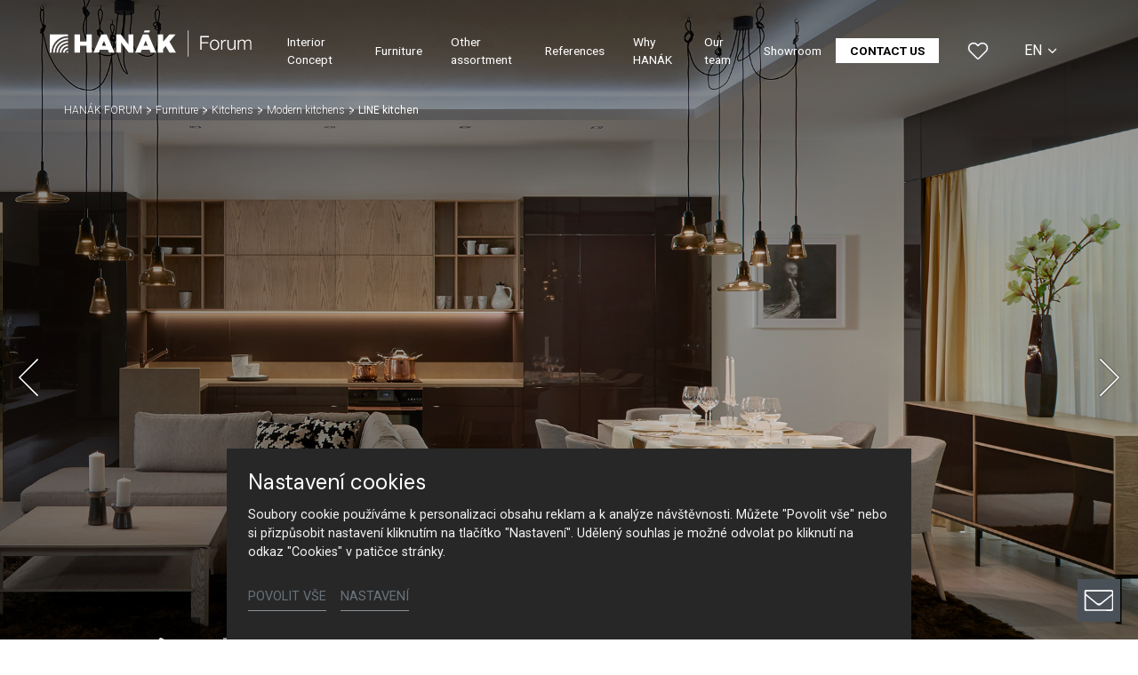

--- FILE ---
content_type: text/html; charset=utf-8
request_url: https://www.hanak-forum.cz/en/furniture/detail/line-kitchen
body_size: 20854
content:
<!DOCTYPE html>
<html dir="ltr" lang="en-GB">
<head>

<meta charset="utf-8">
<!-- 
	Based on the TYPO3 Bootstrap Package by Benjamin Kott - https://www.bootstrap-package.com/

	This website is powered by TYPO3 - inspiring people to share!
	TYPO3 is a free open source Content Management Framework initially created by Kasper Skaarhoj and licensed under GNU/GPL.
	TYPO3 is copyright 1998-2026 of Kasper Skaarhoj. Extensions are copyright of their respective owners.
	Information and contribution at https://typo3.org/
-->



<title>LINE kitchen — HANÁK Forum</title>
<meta http-equiv="x-ua-compatible" content="IE=edge" />
<meta name="generator" content="TYPO3 CMS" />
<meta name="description" content="Kitchen ergonomics can vary. This successful set has a straight execution with characteristic smooth doors." />
<meta name="robots" content="noindex,follow" />
<meta name="viewport" content="width=device-width, initial-scale=1, minimum-scale=1" />
<meta name="author" content="ERIGO. | Web design, Corporate, Print | www.erigo.cz" />
<meta property="og:title" content="LINE kitchen" />
<meta property="og:description" content="Kitchen ergonomics can vary. This successful set has a straight execution with characteristic smooth doors." />
<meta property="og:type" content="website" />
<meta property="og:site_name" content="HANÁK Forum" />
<meta property="og:locale" content="en_GB" />
<meta property="og:url" content="https://www.hanak-forum.cz/en/furniture/detail/line-kitchen" />
<meta name="twitter:card" content="summary" />
<meta name="apple-mobile-web-app-capable" content="no" />
<meta name="google" content="notranslate" />


<link rel="stylesheet" type="text/css" href="/typo3temp/assets/css/ffa881a9ff.css?1629903643" media="all">
<link rel="stylesheet" type="text/css" href="/typo3temp/assets/bootstrappackage/css/web-72c782f068a1ea4f7edacf5d79079f44f6d4e23d021ecc6d27cd2480a4734a77.css?1758097804" media="all">



<script type="text/javascript">
/*<![CDATA[*/
var TYPO3 = TYPO3 || {};
TYPO3.lang = {"js.modal.confirm.title":"Please confirm","js.modal.confirm.cancel":"Cancel","js.modal.confirm.ok":"OK"};TYPO3.settings = {"TS":{"gRecaptchaV3SiteKey":"6Lf5KhIcAAAAAHziMSutAw-aNYjLHh3xQpM-GBUg"}};/*]]>*/
</script>


<script type="text/javascript">
/*<![CDATA[*/
/*TS_inlineJS*/

var ewSliderSettings = [];var ewDoubleSliderSettings = [];var localeSettings = {};localeSettings.twoLetterIsoCode = 'en';localeSettings.locale = 'en_GB';localeSettings.hreflang = 'en-GB';


/*]]>*/
</script>


<link rel="apple-touch-icon" sizes="180x180" href="/fileadmin/themes/default/img/favicon/apple-touch-icon.png">
<meta name="msapplication-config" content="/fileadmin/themes/default/img/favicon/browserconfig.xml">
<link rel="icon" type="image/png" sizes="16x16" href="/fileadmin/themes/default/img/favicon/favicon-16x16.png">
<link rel="icon" type="image/png" sizes="32x32" href="/fileadmin/themes/default/img/favicon/favicon-32x32.png">
<link rel="shortcut icon" href="/fileadmin/themes/default/img/favicon/favicon.ico">
<link rel="manifest" href="/fileadmin/themes/default/img/favicon/site.webmanifest">
<meta name="msapplication-TileColor" content="#da532c">
<meta name="theme-color" content="#ffffff">

	  

		
	  
<!-- Scripts: HEAD -->

<!-- Google Tag Manager -->
<script>(function(w,d,s,l,i){w[l]=w[l]||[];w[l].push({'gtm.start':
new Date().getTime(),event:'gtm.js'});var f=d.getElementsByTagName(s)[0],
j=d.createElement(s),dl=l!='dataLayer'?'&l='+l:'';j.async=true;j.src=
'https://www.googletagmanager.com/gtm.js?id='+i+dl;f.parentNode.insertBefore(j,f);
})(window,document,'script','dataLayer','GTM-MP9RWD9');</script>
<!-- End Google Tag Manager -->

<!-- / Scripts: HEAD -->
	  

	
	  


<script>WebFontConfig={"custom":{"urls":["\/typo3conf\/ext\/bootstrap_package\/Resources\/Public\/Fonts\/bootstrappackageicon.min.css","\/typo3conf\/ext\/erigo_web\/Resources\/Public\/Fonts\/ew-icons-font.css"],"families":["BootstrapPackageIcon","EwIconsFont"]},"timeout":1000};(function(d){var wf=d.createElement('script'),s=d.scripts[0];wf.src='/typo3conf/ext/bootstrap_package/Resources/Public/Contrib/webfontloader/webfontloader.js';wf.async=false;s.parentNode.insertBefore(wf,s);})(document);</script>
</head>
<body id="p167" class="page-167 pagelevel-2 language-2 backendlayout-page_1col layout-default site-hanak-forum site-hanak-studio">


	  

		
	  
<!-- Scripts: BODY START -->

<!-- Google Tag Manager (noscript) -->
<noscript><iframe src="https://www.googletagmanager.com/ns.html?id=GTM-MP9RWD9"
height="0" width="0" style="display:none;visibility:hidden"></iframe></noscript>
<!-- End Google Tag Manager (noscript) -->

<!-- / Scripts: BODY START -->


	
	  

	  
<div id="top"></div>
	
<div class="body-bg"><a class="sr-only sr-only-focusable" id="skip-to-main-content-link" href="#page-content" tabindex="1"><span>Skip to main content</span></a><header id="page-header" class="backendlayout-header_simple navigation-theme-dark navigation-position-fixed navigation-scroll-transition-to_dark navigation-breakpoint-lg navigation-content-overlap"><div class="container"><div class="header-left"><!-- class="navigation-brand-image" --><a class="brand-link logo-breakpoint-" href="/en/"><figure class="logo"><picture><source data-variant="medium" media="(min-width:768px)" srcset="/fileadmin/themes/default/img/logo/hanak-forum-logo-wt.svg 1x"><source data-variant="extrasmall" srcset="/fileadmin/themes/default/img/logo/hanak-forum-logo-wt.svg 1x"><img loading="lazy" src="/fileadmin/themes/default/img/logo/hanak-forum-logo-wt.svg" alt="HANÁK Forum logo" height="52" width="180"></picture></figure><figure class="logo-inverse"><picture><source data-variant="medium" media="(min-width:768px)" srcset="/fileadmin/themes/default/img/logo/hanak-forum-logo-wt.svg 1x"><source data-variant="extrasmall" srcset="/fileadmin/themes/default/img/logo/hanak-forum-logo-wt.svg 1x"><img loading="lazy" src="/fileadmin/themes/default/img/logo/hanak-forum-logo-wt.svg" alt="HANÁK Forum logo" height="52" width="180"></picture></figure></a><div class="header-custom-content"></div></div><div class="header-right"><div id="main-navigation-container" class="header-navigation"><div id="main-navigation-toggle" aria-label="Toggle main navigation" tabindex="0"><div class="icon-helper"></div><div class="icon-helper"></div><div class="icon-helper"></div></div><nav id="main-navigation" class=" "><ul class="li-menu level-1 "><!-- navigation-item --><li class="li-menu-item nav-item nav-item-164   "><a href="/en/interior-concept" class="nav-link top-lvl-link"   ><span class="navigation-link-text">
								Interior Concept
								
							</span></a></li><!-- navigation-item --><li class="li-menu-item nav-item nav-item-165 active  "><a href="/en/furniture" class="nav-link top-lvl-link"   ><span class="navigation-link-text">
								Furniture
								
							</span></a></li><!-- navigation-item --><li class="li-menu-item nav-item nav-item-168   "><a href="/en/other-assortment" class="nav-link top-lvl-link"   ><span class="navigation-link-text">
								Other assortment
								
							</span></a></li><!-- navigation-item --><li class="li-menu-item nav-item nav-item-169   "><a href="/en/references" class="nav-link top-lvl-link"   ><span class="navigation-link-text">
								References
								
							</span></a></li><!-- navigation-item --><li class="li-menu-item nav-item nav-item-170   "><a href="/en/why-hanak" class="nav-link top-lvl-link"   ><span class="navigation-link-text">
								Why HANÁK
								
							</span></a></li><!-- navigation-item --><li class="li-menu-item nav-item nav-item-330   "><a href="/en/our-team" class="nav-link top-lvl-link"   ><span class="navigation-link-text">
								Our team
								
							</span></a></li><!-- navigation-item --><li class="li-menu-item nav-item nav-item-173   "><a href="/en/showroom" class="nav-link top-lvl-link"   ><span class="navigation-link-text">
								Showroom
								
							</span></a></li><!-- navigation-item --><li class="li-menu-item nav-item nav-item-166   "><a href="/en/contact-us/translate-to-anglictina-hanak-forum-showroom" class="nav-link top-lvl-link"   ><span class="navigation-link-text">
								Contact us
								
							</span></a></li></ul></nav></div><div class="header-custom-content"><div id="c472" class="frame frame-default frame-type-list frame-layout-0 frame-background-none frame-no-backgroundimage frame-space-before-none frame-space-after-none frame-padding-t-none frame-padding-b-none frame-padding-h-medium"><div class="frame-container margin-l-none margin-r-none"><div class="frame-inner">
	  
<div class="erigo-hanak">
    
	<div class="favorites-widget">
		<a title="Favorites" rel="nofollow" href="/en/favorites">
			<span class="favorites-widget-icon icon-star"></span>
			<span class="favorites-widget-count d-none">0</span>
		</a>
	</div>

</div>

</div></div></div></div><div class="language-switcher language-switcher-layout-select dh2" tabindex="0"><ul id="language_menu"><li class=" "><a href="/nabytek/detail/kuchyne-line-i" hreflang="cs-CZ" title="Čeština"><span>CS</span></a></li><li class="active "><a href="/en/furniture/detail/line-kitchen" hreflang="en-GB" title="Angličtina"><span>EN</span></a></li></ul></div></div></div></header><div id="page-content" class="bp-page-content main-section"><nav class="breadcrumb-section" aria-label="Breadcrumb"><div class="container"><p class="sr-only" id="breadcrumb">
					You are here:
				</p><ol class="breadcrumb li-menu"><li class="breadcrumb-item li-menu-item page-target-161 " ><a class="breadcrumb-link" href="/en/" ><span class="breadcrumb-text">HANÁK FORUM</span></a></li><li class="breadcrumb-item li-menu-item page-target-165 " ><a class="breadcrumb-link" href="/en/furniture" ><span class="breadcrumb-text">Furniture</span></a></li><li class="breadcrumb-item li-menu-item page-target-165 " ><a class="breadcrumb-link" href="/en/furniture/kitchens" ><span class="breadcrumb-text">Kitchens</span></a></li><li class="breadcrumb-item li-menu-item page-target-165 " ><a class="breadcrumb-link" href="/en/furniture/kitchens/modern-kitchens" ><span class="breadcrumb-text">Modern kitchens</span></a></li><li class="breadcrumb-item li-menu-item page-target-167 active" aria-current="page"><span class="breadcrumb-text">LINE kitchen</span></li></ol></div></nav><div class="section section-default"><div id="c18" class="frame frame-default frame-type-list frame-layout-0 frame-background-none frame-no-backgroundimage frame-space-before-none frame-space-after-none frame-padding-t-none frame-padding-b-none frame-padding-h-none"><div class="frame-container margin-l-none margin-r-none"><div class="frame-inner"><div class="erigo-catalog"><div class="product-detail plugin-detail plugin-layout_list-default plugin-columns-2 plugin-image_aspect_ratio_main-original plugin-layout_detail-default plugin-image_aspect_ratio_gallery-1_1 plugin-columns_gallery-4 "><div class="big-image-wrapper"><div class="plugin-main-image"><div class="big-image" data-width="1920" data-height="1280"><picture><source data-variant="default" data-maxwidth="2000" media="(min-width:1200px)" srcset="/fileadmin/user_upload/vyrobky/kuchyne/moderni/line-II/hanak-nabytek-kuchyne-line-elegance-.jpg 1x" type="image/jpeg"><source data-variant="large" data-maxwidth="2000" media="(min-width:992px)" srcset="/fileadmin/user_upload/vyrobky/kuchyne/moderni/line-II/hanak-nabytek-kuchyne-line-elegance-.jpg 1x" type="image/jpeg"><source data-variant="medium" data-maxwidth="992" media="(min-width:768px)" srcset="/fileadmin/_processed_/4/8/csm_hanak-nabytek-kuchyne-line-elegance-_6787446ef2.jpg.webp 1x" type="image/webp"><source data-variant="medium" data-maxwidth="992" media="(min-width:768px)" srcset="/fileadmin/_processed_/4/8/csm_hanak-nabytek-kuchyne-line-elegance-_6787446ef2.jpg 1x" type="image/jpeg"><source data-variant="small" data-maxwidth="992" media="(min-width:576px)" srcset="/fileadmin/_processed_/4/8/csm_hanak-nabytek-kuchyne-line-elegance-_6787446ef2.jpg.webp 1x" type="image/webp"><source data-variant="small" data-maxwidth="992" media="(min-width:576px)" srcset="/fileadmin/_processed_/4/8/csm_hanak-nabytek-kuchyne-line-elegance-_6787446ef2.jpg 1x" type="image/jpeg"><source data-variant="extrasmall" data-maxwidth="992"  srcset="/fileadmin/_processed_/4/8/csm_hanak-nabytek-kuchyne-line-elegance-_6787446ef2.jpg.webp 1x" type="image/webp"><source data-variant="extrasmall" data-maxwidth="992"  srcset="/fileadmin/_processed_/4/8/csm_hanak-nabytek-kuchyne-line-elegance-_6787446ef2.jpg 1x" type="image/jpeg"><img loading="lazy" src="/fileadmin/user_upload/vyrobky/kuchyne/moderni/line-II/hanak-nabytek-kuchyne-line-elegance-.jpg" title="" alt="Hanák nábytek LINE kitchen"></picture></div><div class="big-image" data-width="1920" data-height="1281"><picture><source data-variant="default" data-maxwidth="2000" media="(min-width:1200px)" srcset="/fileadmin/user_upload/vyrobky/kuchyne/moderni/line-V/Hanak-nabytek-kuchyne-Line-1.jpg 1x" type="image/jpeg"><source data-variant="large" data-maxwidth="2000" media="(min-width:992px)" srcset="/fileadmin/user_upload/vyrobky/kuchyne/moderni/line-V/Hanak-nabytek-kuchyne-Line-1.jpg 1x" type="image/jpeg"><source data-variant="medium" data-maxwidth="992" media="(min-width:768px)" srcset="/fileadmin/_processed_/3/d/csm_Hanak-nabytek-kuchyne-Line-1_2d06cd5186.jpg.webp 1x" type="image/webp"><source data-variant="medium" data-maxwidth="992" media="(min-width:768px)" srcset="/fileadmin/_processed_/3/d/csm_Hanak-nabytek-kuchyne-Line-1_2d06cd5186.jpg 1x" type="image/jpeg"><source data-variant="small" data-maxwidth="992" media="(min-width:576px)" srcset="/fileadmin/_processed_/3/d/csm_Hanak-nabytek-kuchyne-Line-1_2d06cd5186.jpg.webp 1x" type="image/webp"><source data-variant="small" data-maxwidth="992" media="(min-width:576px)" srcset="/fileadmin/_processed_/3/d/csm_Hanak-nabytek-kuchyne-Line-1_2d06cd5186.jpg 1x" type="image/jpeg"><source data-variant="extrasmall" data-maxwidth="992"  srcset="/fileadmin/_processed_/3/d/csm_Hanak-nabytek-kuchyne-Line-1_2d06cd5186.jpg.webp 1x" type="image/webp"><source data-variant="extrasmall" data-maxwidth="992"  srcset="/fileadmin/_processed_/3/d/csm_Hanak-nabytek-kuchyne-Line-1_2d06cd5186.jpg 1x" type="image/jpeg"><img loading="lazy" src="/fileadmin/user_upload/vyrobky/kuchyne/moderni/line-V/Hanak-nabytek-kuchyne-Line-1.jpg" title="" alt="Hanák nábytek LINE kitchen"></picture></div><div class="big-image" data-width="1920" data-height="1281"><picture><source data-variant="default" data-maxwidth="2000" media="(min-width:1200px)" srcset="/fileadmin/user_upload/vyrobky/kuchyne/moderni/line-V/Hanak-nabytek-kuchyne-Line-2.jpg 1x" type="image/jpeg"><source data-variant="large" data-maxwidth="2000" media="(min-width:992px)" srcset="/fileadmin/user_upload/vyrobky/kuchyne/moderni/line-V/Hanak-nabytek-kuchyne-Line-2.jpg 1x" type="image/jpeg"><source data-variant="medium" data-maxwidth="992" media="(min-width:768px)" srcset="/fileadmin/_processed_/0/b/csm_Hanak-nabytek-kuchyne-Line-2_992cba0b9e.jpg.webp 1x" type="image/webp"><source data-variant="medium" data-maxwidth="992" media="(min-width:768px)" srcset="/fileadmin/_processed_/0/b/csm_Hanak-nabytek-kuchyne-Line-2_992cba0b9e.jpg 1x" type="image/jpeg"><source data-variant="small" data-maxwidth="992" media="(min-width:576px)" srcset="/fileadmin/_processed_/0/b/csm_Hanak-nabytek-kuchyne-Line-2_992cba0b9e.jpg.webp 1x" type="image/webp"><source data-variant="small" data-maxwidth="992" media="(min-width:576px)" srcset="/fileadmin/_processed_/0/b/csm_Hanak-nabytek-kuchyne-Line-2_992cba0b9e.jpg 1x" type="image/jpeg"><source data-variant="extrasmall" data-maxwidth="992"  srcset="/fileadmin/_processed_/0/b/csm_Hanak-nabytek-kuchyne-Line-2_992cba0b9e.jpg.webp 1x" type="image/webp"><source data-variant="extrasmall" data-maxwidth="992"  srcset="/fileadmin/_processed_/0/b/csm_Hanak-nabytek-kuchyne-Line-2_992cba0b9e.jpg 1x" type="image/jpeg"><img loading="lazy" src="/fileadmin/user_upload/vyrobky/kuchyne/moderni/line-V/Hanak-nabytek-kuchyne-Line-2.jpg" title="" alt="Hanák nábytek LINE kitchen Dining table"></picture></div><div class="big-image" data-width="1920" data-height="1281"><picture><source data-variant="default" data-maxwidth="2000" media="(min-width:1200px)" srcset="/fileadmin/user_upload/vyrobky/kuchyne/moderni/line-V/Hanak-nabytek-kuchyne-Line-3.jpg 1x" type="image/jpeg"><source data-variant="large" data-maxwidth="2000" media="(min-width:992px)" srcset="/fileadmin/user_upload/vyrobky/kuchyne/moderni/line-V/Hanak-nabytek-kuchyne-Line-3.jpg 1x" type="image/jpeg"><source data-variant="medium" data-maxwidth="992" media="(min-width:768px)" srcset="/fileadmin/_processed_/5/6/csm_Hanak-nabytek-kuchyne-Line-3_26cfecdf1a.jpg.webp 1x" type="image/webp"><source data-variant="medium" data-maxwidth="992" media="(min-width:768px)" srcset="/fileadmin/_processed_/5/6/csm_Hanak-nabytek-kuchyne-Line-3_26cfecdf1a.jpg 1x" type="image/jpeg"><source data-variant="small" data-maxwidth="992" media="(min-width:576px)" srcset="/fileadmin/_processed_/5/6/csm_Hanak-nabytek-kuchyne-Line-3_26cfecdf1a.jpg.webp 1x" type="image/webp"><source data-variant="small" data-maxwidth="992" media="(min-width:576px)" srcset="/fileadmin/_processed_/5/6/csm_Hanak-nabytek-kuchyne-Line-3_26cfecdf1a.jpg 1x" type="image/jpeg"><source data-variant="extrasmall" data-maxwidth="992"  srcset="/fileadmin/_processed_/5/6/csm_Hanak-nabytek-kuchyne-Line-3_26cfecdf1a.jpg.webp 1x" type="image/webp"><source data-variant="extrasmall" data-maxwidth="992"  srcset="/fileadmin/_processed_/5/6/csm_Hanak-nabytek-kuchyne-Line-3_26cfecdf1a.jpg 1x" type="image/jpeg"><img loading="lazy" src="/fileadmin/user_upload/vyrobky/kuchyne/moderni/line-V/Hanak-nabytek-kuchyne-Line-3.jpg" title="" alt="Hanák nábytek LINE kitchen Dining table"></picture></div><div class="big-image" data-width="854" data-height="1280"><picture><source data-variant="default" data-maxwidth="2000" media="(min-width:1200px)" srcset="/fileadmin/user_upload/vyrobky/kuchyne/moderni/line-V/Hanak-nabytek-kuchyne-Line-4.jpg 1x" type="image/jpeg"><source data-variant="large" data-maxwidth="2000" media="(min-width:992px)" srcset="/fileadmin/user_upload/vyrobky/kuchyne/moderni/line-V/Hanak-nabytek-kuchyne-Line-4.jpg 1x" type="image/jpeg"><source data-variant="medium" data-maxwidth="992" media="(min-width:768px)" srcset="/fileadmin/user_upload/vyrobky/kuchyne/moderni/line-V/Hanak-nabytek-kuchyne-Line-4.jpg 1x" type="image/jpeg"><source data-variant="small" data-maxwidth="992" media="(min-width:576px)" srcset="/fileadmin/user_upload/vyrobky/kuchyne/moderni/line-V/Hanak-nabytek-kuchyne-Line-4.jpg 1x" type="image/jpeg"><source data-variant="extrasmall" data-maxwidth="992"  srcset="/fileadmin/user_upload/vyrobky/kuchyne/moderni/line-V/Hanak-nabytek-kuchyne-Line-4.jpg 1x" type="image/jpeg"><img loading="lazy" src="/fileadmin/user_upload/vyrobky/kuchyne/moderni/line-V/Hanak-nabytek-kuchyne-Line-4.jpg" title="" alt="Hanák nábytek LINE kitchen Drawer"></picture></div><div class="big-image" data-width="1920" data-height="1281"><picture><source data-variant="default" data-maxwidth="2000" media="(min-width:1200px)" srcset="/fileadmin/user_upload/vyrobky/kuchyne/moderni/line-V/Hanak-nabytek-kuchyne-Line-5.jpg 1x" type="image/jpeg"><source data-variant="large" data-maxwidth="2000" media="(min-width:992px)" srcset="/fileadmin/user_upload/vyrobky/kuchyne/moderni/line-V/Hanak-nabytek-kuchyne-Line-5.jpg 1x" type="image/jpeg"><source data-variant="medium" data-maxwidth="992" media="(min-width:768px)" srcset="/fileadmin/_processed_/3/9/csm_Hanak-nabytek-kuchyne-Line-5_9355642106.jpg.webp 1x" type="image/webp"><source data-variant="medium" data-maxwidth="992" media="(min-width:768px)" srcset="/fileadmin/_processed_/3/9/csm_Hanak-nabytek-kuchyne-Line-5_9355642106.jpg 1x" type="image/jpeg"><source data-variant="small" data-maxwidth="992" media="(min-width:576px)" srcset="/fileadmin/_processed_/3/9/csm_Hanak-nabytek-kuchyne-Line-5_9355642106.jpg.webp 1x" type="image/webp"><source data-variant="small" data-maxwidth="992" media="(min-width:576px)" srcset="/fileadmin/_processed_/3/9/csm_Hanak-nabytek-kuchyne-Line-5_9355642106.jpg 1x" type="image/jpeg"><source data-variant="extrasmall" data-maxwidth="992"  srcset="/fileadmin/_processed_/3/9/csm_Hanak-nabytek-kuchyne-Line-5_9355642106.jpg.webp 1x" type="image/webp"><source data-variant="extrasmall" data-maxwidth="992"  srcset="/fileadmin/_processed_/3/9/csm_Hanak-nabytek-kuchyne-Line-5_9355642106.jpg 1x" type="image/jpeg"><img loading="lazy" src="/fileadmin/user_upload/vyrobky/kuchyne/moderni/line-V/Hanak-nabytek-kuchyne-Line-5.jpg" title="" alt="Hanák nábytek LINE kitchen Sofa"></picture></div><div class="big-image" data-width="1920" data-height="1281"><picture><source data-variant="default" data-maxwidth="2000" media="(min-width:1200px)" srcset="/fileadmin/user_upload/vyrobky/kuchyne/moderni/line-V/Hanak-nabytek-kuchyne-Line-6.jpg 1x" type="image/jpeg"><source data-variant="large" data-maxwidth="2000" media="(min-width:992px)" srcset="/fileadmin/user_upload/vyrobky/kuchyne/moderni/line-V/Hanak-nabytek-kuchyne-Line-6.jpg 1x" type="image/jpeg"><source data-variant="medium" data-maxwidth="992" media="(min-width:768px)" srcset="/fileadmin/_processed_/2/d/csm_Hanak-nabytek-kuchyne-Line-6_11b651c5e6.jpg.webp 1x" type="image/webp"><source data-variant="medium" data-maxwidth="992" media="(min-width:768px)" srcset="/fileadmin/_processed_/2/d/csm_Hanak-nabytek-kuchyne-Line-6_11b651c5e6.jpg 1x" type="image/jpeg"><source data-variant="small" data-maxwidth="992" media="(min-width:576px)" srcset="/fileadmin/_processed_/2/d/csm_Hanak-nabytek-kuchyne-Line-6_11b651c5e6.jpg.webp 1x" type="image/webp"><source data-variant="small" data-maxwidth="992" media="(min-width:576px)" srcset="/fileadmin/_processed_/2/d/csm_Hanak-nabytek-kuchyne-Line-6_11b651c5e6.jpg 1x" type="image/jpeg"><source data-variant="extrasmall" data-maxwidth="992"  srcset="/fileadmin/_processed_/2/d/csm_Hanak-nabytek-kuchyne-Line-6_11b651c5e6.jpg.webp 1x" type="image/webp"><source data-variant="extrasmall" data-maxwidth="992"  srcset="/fileadmin/_processed_/2/d/csm_Hanak-nabytek-kuchyne-Line-6_11b651c5e6.jpg 1x" type="image/jpeg"><img loading="lazy" src="/fileadmin/user_upload/vyrobky/kuchyne/moderni/line-V/Hanak-nabytek-kuchyne-Line-6.jpg" title="" alt="Hanák nábytek LINE kitchen living room"></picture></div></div><div class="frame-container virtual-frame-container"><p class="detail-slide-header">LINE kitchen</p></div><div class="slideshow-bottom-right-actions"><div class="plugin-video-link slideshow-action"><a href="/fileadmin/user_upload/vyrobky/kuchyne/moderni/line-V/video/hanak-video-interier-030.mp4" data-mime-type="video/mp4" target="_blank"><span class="video-label">Video tour</span><span class="video-icon"></span></a></div><div class="plugin-lightbox-link slideshow-action"><span class="lightbox-link-item active" data-lightbox-index="0"><a class="lightbox" href="/fileadmin/_processed_/4/8/csm_hanak-nabytek-kuchyne-line-elegance-_c0193fc22e.jpg" title="" data-lightbox-caption="" data-lightbox-width="1620" data-lightbox-height="1080" rel="lightbox-catalog-gallery"><span class="lightbox-icon"></span></a></span><span class="lightbox-link-item " data-lightbox-index="1"><a class="lightbox" href="/fileadmin/_processed_/3/d/csm_Hanak-nabytek-kuchyne-Line-1_46d73bdcf9.jpg" title="" data-lightbox-caption="" data-lightbox-width="1619" data-lightbox-height="1080" rel="lightbox-catalog-gallery"><span class="lightbox-icon"></span></a></span><span class="lightbox-link-item " data-lightbox-index="2"><a class="lightbox" href="/fileadmin/_processed_/0/b/csm_Hanak-nabytek-kuchyne-Line-2_f55eaec8c9.jpg" title="" data-lightbox-caption="" data-lightbox-width="1619" data-lightbox-height="1080" rel="lightbox-catalog-gallery"><span class="lightbox-icon"></span></a></span><span class="lightbox-link-item " data-lightbox-index="3"><a class="lightbox" href="/fileadmin/_processed_/5/6/csm_Hanak-nabytek-kuchyne-Line-3_3f0ecb3d6e.jpg" title="" data-lightbox-caption="" data-lightbox-width="1619" data-lightbox-height="1080" rel="lightbox-catalog-gallery"><span class="lightbox-icon"></span></a></span><span class="lightbox-link-item " data-lightbox-index="4"><a class="lightbox" href="/fileadmin/_processed_/1/8/csm_Hanak-nabytek-kuchyne-Line-4_01c275cbb8.jpg" title="" data-lightbox-caption="" data-lightbox-width="721" data-lightbox-height="1080" rel="lightbox-catalog-gallery"><span class="lightbox-icon"></span></a></span><span class="lightbox-link-item " data-lightbox-index="5"><a class="lightbox" href="/fileadmin/_processed_/3/9/csm_Hanak-nabytek-kuchyne-Line-5_8d55802490.jpg" title="" data-lightbox-caption="" data-lightbox-width="1619" data-lightbox-height="1080" rel="lightbox-catalog-gallery"><span class="lightbox-icon"></span></a></span><span class="lightbox-link-item " data-lightbox-index="6"><a class="lightbox" href="/fileadmin/_processed_/2/d/csm_Hanak-nabytek-kuchyne-Line-6_e3c6d6f1c3.jpg" title="" data-lightbox-caption="" data-lightbox-width="1619" data-lightbox-height="1080" rel="lightbox-catalog-gallery"><span class="lightbox-icon"></span></a></span></div></div><a href="#smooth-scroll-target" class="smooth-scroll-to-next-frame"></a></div><div class="plugin-media-gallery"><div class="plugin-media-image"><figure><picture><source data-variant="default" data-maxwidth="576" media="(min-width:1200px)" srcset="/fileadmin/_processed_/4/8/csm_hanak-nabytek-kuchyne-line-elegance-_1d41949cdf.jpg.webp 1x" type="image/webp"><source data-variant="default" data-maxwidth="576" media="(min-width:1200px)" srcset="/fileadmin/_processed_/4/8/csm_hanak-nabytek-kuchyne-line-elegance-_1d41949cdf.jpg 1x" type="image/jpeg"><source data-variant="large" data-maxwidth="576" media="(min-width:992px)" srcset="/fileadmin/_processed_/4/8/csm_hanak-nabytek-kuchyne-line-elegance-_1d41949cdf.jpg.webp 1x" type="image/webp"><source data-variant="large" data-maxwidth="576" media="(min-width:992px)" srcset="/fileadmin/_processed_/4/8/csm_hanak-nabytek-kuchyne-line-elegance-_1d41949cdf.jpg 1x" type="image/jpeg"><source data-variant="medium" data-maxwidth="576" media="(min-width:768px)" srcset="/fileadmin/_processed_/4/8/csm_hanak-nabytek-kuchyne-line-elegance-_1d41949cdf.jpg.webp 1x" type="image/webp"><source data-variant="medium" data-maxwidth="576" media="(min-width:768px)" srcset="/fileadmin/_processed_/4/8/csm_hanak-nabytek-kuchyne-line-elegance-_1d41949cdf.jpg 1x" type="image/jpeg"><source data-variant="small" data-maxwidth="576" media="(min-width:576px)" srcset="/fileadmin/_processed_/4/8/csm_hanak-nabytek-kuchyne-line-elegance-_1d41949cdf.jpg.webp 1x" type="image/webp"><source data-variant="small" data-maxwidth="576" media="(min-width:576px)" srcset="/fileadmin/_processed_/4/8/csm_hanak-nabytek-kuchyne-line-elegance-_1d41949cdf.jpg 1x" type="image/jpeg"><source data-variant="extrasmall" data-maxwidth="576"  srcset="/fileadmin/_processed_/4/8/csm_hanak-nabytek-kuchyne-line-elegance-_1d41949cdf.jpg.webp 1x" type="image/webp"><source data-variant="extrasmall" data-maxwidth="576"  srcset="/fileadmin/_processed_/4/8/csm_hanak-nabytek-kuchyne-line-elegance-_1d41949cdf.jpg 1x" type="image/jpeg"><img loading="lazy" src="/fileadmin/user_upload/vyrobky/kuchyne/moderni/line-II/hanak-nabytek-kuchyne-line-elegance-.jpg" title="" alt="Hanák nábytek LINE kitchen"></picture><figcaption>Hanák nábytek LINE kitchen</figcaption></figure></div><div class="plugin-media-image"><figure><picture><source data-variant="default" data-maxwidth="576" media="(min-width:1200px)" srcset="/fileadmin/_processed_/3/d/csm_Hanak-nabytek-kuchyne-Line-1_2d198be95e.jpg.webp 1x" type="image/webp"><source data-variant="default" data-maxwidth="576" media="(min-width:1200px)" srcset="/fileadmin/_processed_/3/d/csm_Hanak-nabytek-kuchyne-Line-1_2d198be95e.jpg 1x" type="image/jpeg"><source data-variant="large" data-maxwidth="576" media="(min-width:992px)" srcset="/fileadmin/_processed_/3/d/csm_Hanak-nabytek-kuchyne-Line-1_2d198be95e.jpg.webp 1x" type="image/webp"><source data-variant="large" data-maxwidth="576" media="(min-width:992px)" srcset="/fileadmin/_processed_/3/d/csm_Hanak-nabytek-kuchyne-Line-1_2d198be95e.jpg 1x" type="image/jpeg"><source data-variant="medium" data-maxwidth="576" media="(min-width:768px)" srcset="/fileadmin/_processed_/3/d/csm_Hanak-nabytek-kuchyne-Line-1_2d198be95e.jpg.webp 1x" type="image/webp"><source data-variant="medium" data-maxwidth="576" media="(min-width:768px)" srcset="/fileadmin/_processed_/3/d/csm_Hanak-nabytek-kuchyne-Line-1_2d198be95e.jpg 1x" type="image/jpeg"><source data-variant="small" data-maxwidth="576" media="(min-width:576px)" srcset="/fileadmin/_processed_/3/d/csm_Hanak-nabytek-kuchyne-Line-1_2d198be95e.jpg.webp 1x" type="image/webp"><source data-variant="small" data-maxwidth="576" media="(min-width:576px)" srcset="/fileadmin/_processed_/3/d/csm_Hanak-nabytek-kuchyne-Line-1_2d198be95e.jpg 1x" type="image/jpeg"><source data-variant="extrasmall" data-maxwidth="576"  srcset="/fileadmin/_processed_/3/d/csm_Hanak-nabytek-kuchyne-Line-1_2d198be95e.jpg.webp 1x" type="image/webp"><source data-variant="extrasmall" data-maxwidth="576"  srcset="/fileadmin/_processed_/3/d/csm_Hanak-nabytek-kuchyne-Line-1_2d198be95e.jpg 1x" type="image/jpeg"><img loading="lazy" src="/fileadmin/user_upload/vyrobky/kuchyne/moderni/line-V/Hanak-nabytek-kuchyne-Line-1.jpg" title="" alt="Hanák nábytek LINE kitchen"></picture><figcaption>Hanák nábytek LINE kitchen</figcaption></figure></div><div class="plugin-media-image"><figure><picture><source data-variant="default" data-maxwidth="576" media="(min-width:1200px)" srcset="/fileadmin/_processed_/0/b/csm_Hanak-nabytek-kuchyne-Line-2_efcd291914.jpg.webp 1x" type="image/webp"><source data-variant="default" data-maxwidth="576" media="(min-width:1200px)" srcset="/fileadmin/_processed_/0/b/csm_Hanak-nabytek-kuchyne-Line-2_efcd291914.jpg 1x" type="image/jpeg"><source data-variant="large" data-maxwidth="576" media="(min-width:992px)" srcset="/fileadmin/_processed_/0/b/csm_Hanak-nabytek-kuchyne-Line-2_efcd291914.jpg.webp 1x" type="image/webp"><source data-variant="large" data-maxwidth="576" media="(min-width:992px)" srcset="/fileadmin/_processed_/0/b/csm_Hanak-nabytek-kuchyne-Line-2_efcd291914.jpg 1x" type="image/jpeg"><source data-variant="medium" data-maxwidth="576" media="(min-width:768px)" srcset="/fileadmin/_processed_/0/b/csm_Hanak-nabytek-kuchyne-Line-2_efcd291914.jpg.webp 1x" type="image/webp"><source data-variant="medium" data-maxwidth="576" media="(min-width:768px)" srcset="/fileadmin/_processed_/0/b/csm_Hanak-nabytek-kuchyne-Line-2_efcd291914.jpg 1x" type="image/jpeg"><source data-variant="small" data-maxwidth="576" media="(min-width:576px)" srcset="/fileadmin/_processed_/0/b/csm_Hanak-nabytek-kuchyne-Line-2_efcd291914.jpg.webp 1x" type="image/webp"><source data-variant="small" data-maxwidth="576" media="(min-width:576px)" srcset="/fileadmin/_processed_/0/b/csm_Hanak-nabytek-kuchyne-Line-2_efcd291914.jpg 1x" type="image/jpeg"><source data-variant="extrasmall" data-maxwidth="576"  srcset="/fileadmin/_processed_/0/b/csm_Hanak-nabytek-kuchyne-Line-2_efcd291914.jpg.webp 1x" type="image/webp"><source data-variant="extrasmall" data-maxwidth="576"  srcset="/fileadmin/_processed_/0/b/csm_Hanak-nabytek-kuchyne-Line-2_efcd291914.jpg 1x" type="image/jpeg"><img loading="lazy" src="/fileadmin/user_upload/vyrobky/kuchyne/moderni/line-V/Hanak-nabytek-kuchyne-Line-2.jpg" title="" alt="Hanák nábytek LINE kitchen Dining table"></picture><figcaption>Hanák nábytek LINE kitchen Dining table</figcaption></figure></div><div class="plugin-media-image"><figure><picture><source data-variant="default" data-maxwidth="576" media="(min-width:1200px)" srcset="/fileadmin/_processed_/5/6/csm_Hanak-nabytek-kuchyne-Line-3_f71fc65366.jpg.webp 1x" type="image/webp"><source data-variant="default" data-maxwidth="576" media="(min-width:1200px)" srcset="/fileadmin/_processed_/5/6/csm_Hanak-nabytek-kuchyne-Line-3_f71fc65366.jpg 1x" type="image/jpeg"><source data-variant="large" data-maxwidth="576" media="(min-width:992px)" srcset="/fileadmin/_processed_/5/6/csm_Hanak-nabytek-kuchyne-Line-3_f71fc65366.jpg.webp 1x" type="image/webp"><source data-variant="large" data-maxwidth="576" media="(min-width:992px)" srcset="/fileadmin/_processed_/5/6/csm_Hanak-nabytek-kuchyne-Line-3_f71fc65366.jpg 1x" type="image/jpeg"><source data-variant="medium" data-maxwidth="576" media="(min-width:768px)" srcset="/fileadmin/_processed_/5/6/csm_Hanak-nabytek-kuchyne-Line-3_f71fc65366.jpg.webp 1x" type="image/webp"><source data-variant="medium" data-maxwidth="576" media="(min-width:768px)" srcset="/fileadmin/_processed_/5/6/csm_Hanak-nabytek-kuchyne-Line-3_f71fc65366.jpg 1x" type="image/jpeg"><source data-variant="small" data-maxwidth="576" media="(min-width:576px)" srcset="/fileadmin/_processed_/5/6/csm_Hanak-nabytek-kuchyne-Line-3_f71fc65366.jpg.webp 1x" type="image/webp"><source data-variant="small" data-maxwidth="576" media="(min-width:576px)" srcset="/fileadmin/_processed_/5/6/csm_Hanak-nabytek-kuchyne-Line-3_f71fc65366.jpg 1x" type="image/jpeg"><source data-variant="extrasmall" data-maxwidth="576"  srcset="/fileadmin/_processed_/5/6/csm_Hanak-nabytek-kuchyne-Line-3_f71fc65366.jpg.webp 1x" type="image/webp"><source data-variant="extrasmall" data-maxwidth="576"  srcset="/fileadmin/_processed_/5/6/csm_Hanak-nabytek-kuchyne-Line-3_f71fc65366.jpg 1x" type="image/jpeg"><img loading="lazy" src="/fileadmin/user_upload/vyrobky/kuchyne/moderni/line-V/Hanak-nabytek-kuchyne-Line-3.jpg" title="" alt="Hanák nábytek LINE kitchen Dining table"></picture><figcaption>Hanák nábytek LINE kitchen Dining table</figcaption></figure></div><div class="plugin-media-image"><figure><picture><source data-variant="default" data-maxwidth="576" media="(min-width:1200px)" srcset="/fileadmin/_processed_/1/8/csm_Hanak-nabytek-kuchyne-Line-4_523744d599.jpg.webp 1x" type="image/webp"><source data-variant="default" data-maxwidth="576" media="(min-width:1200px)" srcset="/fileadmin/_processed_/1/8/csm_Hanak-nabytek-kuchyne-Line-4_523744d599.jpg 1x" type="image/jpeg"><source data-variant="large" data-maxwidth="576" media="(min-width:992px)" srcset="/fileadmin/_processed_/1/8/csm_Hanak-nabytek-kuchyne-Line-4_523744d599.jpg.webp 1x" type="image/webp"><source data-variant="large" data-maxwidth="576" media="(min-width:992px)" srcset="/fileadmin/_processed_/1/8/csm_Hanak-nabytek-kuchyne-Line-4_523744d599.jpg 1x" type="image/jpeg"><source data-variant="medium" data-maxwidth="576" media="(min-width:768px)" srcset="/fileadmin/_processed_/1/8/csm_Hanak-nabytek-kuchyne-Line-4_523744d599.jpg.webp 1x" type="image/webp"><source data-variant="medium" data-maxwidth="576" media="(min-width:768px)" srcset="/fileadmin/_processed_/1/8/csm_Hanak-nabytek-kuchyne-Line-4_523744d599.jpg 1x" type="image/jpeg"><source data-variant="small" data-maxwidth="576" media="(min-width:576px)" srcset="/fileadmin/_processed_/1/8/csm_Hanak-nabytek-kuchyne-Line-4_523744d599.jpg.webp 1x" type="image/webp"><source data-variant="small" data-maxwidth="576" media="(min-width:576px)" srcset="/fileadmin/_processed_/1/8/csm_Hanak-nabytek-kuchyne-Line-4_523744d599.jpg 1x" type="image/jpeg"><source data-variant="extrasmall" data-maxwidth="576"  srcset="/fileadmin/_processed_/1/8/csm_Hanak-nabytek-kuchyne-Line-4_523744d599.jpg.webp 1x" type="image/webp"><source data-variant="extrasmall" data-maxwidth="576"  srcset="/fileadmin/_processed_/1/8/csm_Hanak-nabytek-kuchyne-Line-4_523744d599.jpg 1x" type="image/jpeg"><img loading="lazy" src="/fileadmin/user_upload/vyrobky/kuchyne/moderni/line-V/Hanak-nabytek-kuchyne-Line-4.jpg" title="" alt="Hanák nábytek LINE kitchen Drawer"></picture><figcaption>Hanák nábytek LINE kitchen Drawer</figcaption></figure></div><div class="plugin-media-image"><figure><picture><source data-variant="default" data-maxwidth="576" media="(min-width:1200px)" srcset="/fileadmin/_processed_/3/9/csm_Hanak-nabytek-kuchyne-Line-5_92d4dadc0d.jpg.webp 1x" type="image/webp"><source data-variant="default" data-maxwidth="576" media="(min-width:1200px)" srcset="/fileadmin/_processed_/3/9/csm_Hanak-nabytek-kuchyne-Line-5_92d4dadc0d.jpg 1x" type="image/jpeg"><source data-variant="large" data-maxwidth="576" media="(min-width:992px)" srcset="/fileadmin/_processed_/3/9/csm_Hanak-nabytek-kuchyne-Line-5_92d4dadc0d.jpg.webp 1x" type="image/webp"><source data-variant="large" data-maxwidth="576" media="(min-width:992px)" srcset="/fileadmin/_processed_/3/9/csm_Hanak-nabytek-kuchyne-Line-5_92d4dadc0d.jpg 1x" type="image/jpeg"><source data-variant="medium" data-maxwidth="576" media="(min-width:768px)" srcset="/fileadmin/_processed_/3/9/csm_Hanak-nabytek-kuchyne-Line-5_92d4dadc0d.jpg.webp 1x" type="image/webp"><source data-variant="medium" data-maxwidth="576" media="(min-width:768px)" srcset="/fileadmin/_processed_/3/9/csm_Hanak-nabytek-kuchyne-Line-5_92d4dadc0d.jpg 1x" type="image/jpeg"><source data-variant="small" data-maxwidth="576" media="(min-width:576px)" srcset="/fileadmin/_processed_/3/9/csm_Hanak-nabytek-kuchyne-Line-5_92d4dadc0d.jpg.webp 1x" type="image/webp"><source data-variant="small" data-maxwidth="576" media="(min-width:576px)" srcset="/fileadmin/_processed_/3/9/csm_Hanak-nabytek-kuchyne-Line-5_92d4dadc0d.jpg 1x" type="image/jpeg"><source data-variant="extrasmall" data-maxwidth="576"  srcset="/fileadmin/_processed_/3/9/csm_Hanak-nabytek-kuchyne-Line-5_92d4dadc0d.jpg.webp 1x" type="image/webp"><source data-variant="extrasmall" data-maxwidth="576"  srcset="/fileadmin/_processed_/3/9/csm_Hanak-nabytek-kuchyne-Line-5_92d4dadc0d.jpg 1x" type="image/jpeg"><img loading="lazy" src="/fileadmin/user_upload/vyrobky/kuchyne/moderni/line-V/Hanak-nabytek-kuchyne-Line-5.jpg" title="" alt="Hanák nábytek LINE kitchen Sofa"></picture><figcaption>Hanák nábytek LINE kitchen Sofa</figcaption></figure></div><div class="plugin-media-image"><figure><picture><source data-variant="default" data-maxwidth="576" media="(min-width:1200px)" srcset="/fileadmin/_processed_/2/d/csm_Hanak-nabytek-kuchyne-Line-6_44a46ed976.jpg.webp 1x" type="image/webp"><source data-variant="default" data-maxwidth="576" media="(min-width:1200px)" srcset="/fileadmin/_processed_/2/d/csm_Hanak-nabytek-kuchyne-Line-6_44a46ed976.jpg 1x" type="image/jpeg"><source data-variant="large" data-maxwidth="576" media="(min-width:992px)" srcset="/fileadmin/_processed_/2/d/csm_Hanak-nabytek-kuchyne-Line-6_44a46ed976.jpg.webp 1x" type="image/webp"><source data-variant="large" data-maxwidth="576" media="(min-width:992px)" srcset="/fileadmin/_processed_/2/d/csm_Hanak-nabytek-kuchyne-Line-6_44a46ed976.jpg 1x" type="image/jpeg"><source data-variant="medium" data-maxwidth="576" media="(min-width:768px)" srcset="/fileadmin/_processed_/2/d/csm_Hanak-nabytek-kuchyne-Line-6_44a46ed976.jpg.webp 1x" type="image/webp"><source data-variant="medium" data-maxwidth="576" media="(min-width:768px)" srcset="/fileadmin/_processed_/2/d/csm_Hanak-nabytek-kuchyne-Line-6_44a46ed976.jpg 1x" type="image/jpeg"><source data-variant="small" data-maxwidth="576" media="(min-width:576px)" srcset="/fileadmin/_processed_/2/d/csm_Hanak-nabytek-kuchyne-Line-6_44a46ed976.jpg.webp 1x" type="image/webp"><source data-variant="small" data-maxwidth="576" media="(min-width:576px)" srcset="/fileadmin/_processed_/2/d/csm_Hanak-nabytek-kuchyne-Line-6_44a46ed976.jpg 1x" type="image/jpeg"><source data-variant="extrasmall" data-maxwidth="576"  srcset="/fileadmin/_processed_/2/d/csm_Hanak-nabytek-kuchyne-Line-6_44a46ed976.jpg.webp 1x" type="image/webp"><source data-variant="extrasmall" data-maxwidth="576"  srcset="/fileadmin/_processed_/2/d/csm_Hanak-nabytek-kuchyne-Line-6_44a46ed976.jpg 1x" type="image/jpeg"><img loading="lazy" src="/fileadmin/user_upload/vyrobky/kuchyne/moderni/line-V/Hanak-nabytek-kuchyne-Line-6.jpg" title="" alt="Hanák nábytek LINE kitchen living room"></picture><figcaption>Hanák nábytek LINE kitchen living room</figcaption></figure></div></div><div class="frame-container virtual-frame-container" id="smooth-scroll-target"><div class="product-header"><div class="product-header-left"><div class="product-header-texts"><h1>LINE kitchen</h1><div class="plugin-perex">
			Kitchen ergonomics can vary. This successful set has a straight execution with characteristic smooth doors.
		</div></div></div><div class="product-header-right"><div class="product-actions plugin-header-actions">
    				<div class="favorites-button plugin-header-action">
    					<a href="/en/favorites/add/product-186?type=3216095&cHash=ea8b2e9fa94603818729d8d2468614e1" rel="nofollow">
    						<span class="plugin-action-icon favorites-icon icon-star"></span>
    						<span class="plugin-action-label favorites-label">Add to favorites</span>
    					</a>
    				</div>
    			</div></div></div></div><div class="product-content-blocks"><div class="product-content-block content-block-image-left "><div class="content-block-images"><div class="content-block-image" data-width="1920" data-height="1281"><figure><picture><source data-variant="default" data-maxwidth="2000" media="(min-width:1200px)" srcset="/fileadmin/user_upload/vyrobky/kuchyne/moderni/line-II/hanak-kuchyne-line-tmava.jpg 1x" type="image/jpeg"><source data-variant="large" data-maxwidth="2000" media="(min-width:992px)" srcset="/fileadmin/user_upload/vyrobky/kuchyne/moderni/line-II/hanak-kuchyne-line-tmava.jpg 1x" type="image/jpeg"><source data-variant="medium" data-maxwidth="992" media="(min-width:768px)" srcset="/fileadmin/_processed_/d/1/csm_hanak-kuchyne-line-tmava_04db597954.jpg.webp 1x" type="image/webp"><source data-variant="medium" data-maxwidth="992" media="(min-width:768px)" srcset="/fileadmin/_processed_/d/1/csm_hanak-kuchyne-line-tmava_04db597954.jpg 1x" type="image/jpeg"><source data-variant="small" data-maxwidth="992" media="(min-width:576px)" srcset="/fileadmin/_processed_/d/1/csm_hanak-kuchyne-line-tmava_04db597954.jpg.webp 1x" type="image/webp"><source data-variant="small" data-maxwidth="992" media="(min-width:576px)" srcset="/fileadmin/_processed_/d/1/csm_hanak-kuchyne-line-tmava_04db597954.jpg 1x" type="image/jpeg"><source data-variant="extrasmall" data-maxwidth="992"  srcset="/fileadmin/_processed_/d/1/csm_hanak-kuchyne-line-tmava_04db597954.jpg.webp 1x" type="image/webp"><source data-variant="extrasmall" data-maxwidth="992"  srcset="/fileadmin/_processed_/d/1/csm_hanak-kuchyne-line-tmava_04db597954.jpg 1x" type="image/jpeg"><img loading="lazy" src="/fileadmin/user_upload/vyrobky/kuchyne/moderni/line-II/hanak-kuchyne-line-tmava.jpg" title="" alt=""></picture></figure></div></div><div class="content-block-texts"><h3>Design</h3><div class="content-block-text"><p>The sides of the kitchen with lacquered high cabinets are complemented by an inner part interestingly combined with structured veneer.</p><p><strong>Design shown:</strong></p><p>RAL brown varnish - high gloss / beige ash with patina</p><p>This kitchen is also available in other colours and materials.&nbsp;</p></div></div></div><div class="product-content-block content-block-image-right "><div class="content-block-images"><div class="content-block-image" data-width="1000" data-height="1414"><figure><picture><source data-variant="default" data-maxwidth="2000" media="(min-width:1200px)" srcset="/fileadmin/user_upload/vyrobky/kuchyne/moderni/line-II/hanak-kuchyne-vysuvy.jpg 1x" type="image/jpeg"><source data-variant="large" data-maxwidth="2000" media="(min-width:992px)" srcset="/fileadmin/user_upload/vyrobky/kuchyne/moderni/line-II/hanak-kuchyne-vysuvy.jpg 1x" type="image/jpeg"><source data-variant="medium" data-maxwidth="992" media="(min-width:768px)" srcset="/fileadmin/_processed_/6/9/csm_hanak-kuchyne-vysuvy_92db740040.jpg.webp 1x" type="image/webp"><source data-variant="medium" data-maxwidth="992" media="(min-width:768px)" srcset="/fileadmin/_processed_/6/9/csm_hanak-kuchyne-vysuvy_92db740040.jpg 1x" type="image/jpeg"><source data-variant="small" data-maxwidth="992" media="(min-width:576px)" srcset="/fileadmin/_processed_/6/9/csm_hanak-kuchyne-vysuvy_92db740040.jpg.webp 1x" type="image/webp"><source data-variant="small" data-maxwidth="992" media="(min-width:576px)" srcset="/fileadmin/_processed_/6/9/csm_hanak-kuchyne-vysuvy_92db740040.jpg 1x" type="image/jpeg"><source data-variant="extrasmall" data-maxwidth="992"  srcset="/fileadmin/_processed_/6/9/csm_hanak-kuchyne-vysuvy_92db740040.jpg.webp 1x" type="image/webp"><source data-variant="extrasmall" data-maxwidth="992"  srcset="/fileadmin/_processed_/6/9/csm_hanak-kuchyne-vysuvy_92db740040.jpg 1x" type="image/jpeg"><img loading="lazy" src="/fileadmin/user_upload/vyrobky/kuchyne/moderni/line-II/hanak-kuchyne-vysuvy.jpg" title="" alt=""></picture></figure></div></div><div class="content-block-texts"><h3>Food cabinet</h3><div class="content-block-text"><p>where you can easily hide all the things and food you need to have on hand.&nbsp;</p></div></div></div></div></div><div class="product-references frame-background-dark"><div class="frame-container virtual-frame-container"><h2>Our realizations</h2><div class="reference-list plugin-list plugin-layout_list-default plugin-columns-3 plugin-image_aspect_ratio_main-4_3 use-slick-slider" data-slider-settings="c18-references" data-slider-cols="3"><div class="plugin-list-item"><div class="item-image-container"><div class="plugin-main-image"><a href="/en/references/detail/kitchen-line-in-exclusive-interior" class=""><picture><source data-variant="default" data-maxwidth="1000" media="(min-width:1200px)" srcset="/fileadmin/_processed_/9/e/csm_hanak-nabytek-realizace-sakura-jidelni-stul-2_8e797cee8f.jpg.webp 1x" type="image/webp"><source data-variant="default" data-maxwidth="1000" media="(min-width:1200px)" srcset="/fileadmin/_processed_/9/e/csm_hanak-nabytek-realizace-sakura-jidelni-stul-2_8e797cee8f.jpg 1x" type="image/jpeg"><source data-variant="large" data-maxwidth="1000" media="(min-width:992px)" srcset="/fileadmin/_processed_/9/e/csm_hanak-nabytek-realizace-sakura-jidelni-stul-2_8e797cee8f.jpg.webp 1x" type="image/webp"><source data-variant="large" data-maxwidth="1000" media="(min-width:992px)" srcset="/fileadmin/_processed_/9/e/csm_hanak-nabytek-realizace-sakura-jidelni-stul-2_8e797cee8f.jpg 1x" type="image/jpeg"><source data-variant="medium" data-maxwidth="1000" media="(min-width:768px)" srcset="/fileadmin/_processed_/9/e/csm_hanak-nabytek-realizace-sakura-jidelni-stul-2_8e797cee8f.jpg.webp 1x" type="image/webp"><source data-variant="medium" data-maxwidth="1000" media="(min-width:768px)" srcset="/fileadmin/_processed_/9/e/csm_hanak-nabytek-realizace-sakura-jidelni-stul-2_8e797cee8f.jpg 1x" type="image/jpeg"><source data-variant="small" data-maxwidth="1000" media="(min-width:576px)" srcset="/fileadmin/_processed_/9/e/csm_hanak-nabytek-realizace-sakura-jidelni-stul-2_8e797cee8f.jpg.webp 1x" type="image/webp"><source data-variant="small" data-maxwidth="1000" media="(min-width:576px)" srcset="/fileadmin/_processed_/9/e/csm_hanak-nabytek-realizace-sakura-jidelni-stul-2_8e797cee8f.jpg 1x" type="image/jpeg"><source data-variant="extrasmall" data-maxwidth="1000"  srcset="/fileadmin/_processed_/9/e/csm_hanak-nabytek-realizace-sakura-jidelni-stul-2_8e797cee8f.jpg.webp 1x" type="image/webp"><source data-variant="extrasmall" data-maxwidth="1000"  srcset="/fileadmin/_processed_/9/e/csm_hanak-nabytek-realizace-sakura-jidelni-stul-2_8e797cee8f.jpg 1x" type="image/jpeg"><img loading="lazy" src="/fileadmin/user_upload/realizace/Exkluzivni_interier/hanak-nabytek-realizace-sakura-jidelni-stul-2.jpg" title="" alt="Hanák Furniture, Customized realization, Kitchens"></picture></a></div>
    				<div class="favorites-button plugin-header-action">
    					<a href="/en/favorites/add/realization-1233?type=3216095&cHash=687eff6a884afad142175ae86afbadd3" title="Add to favorites" rel="nofollow">
    						<span class="plugin-action-icon favorites-icon icon-star"></span>
    						
    					</a>
    				</div>
    			</div><div class="plugin-list-item-header"><h3><a href="/en/references/detail/kitchen-line-in-exclusive-interior" class="">
					Kitchen LINE in exclusive interior
				</a></h3></div></div><div class="plugin-list-item"><div class="item-image-container"><div class="plugin-main-image"><a href="/en/references/detail/an-elegant-combination-of-nature-and-modern-design" class=""><picture><source data-variant="default" data-maxwidth="1000" media="(min-width:1200px)" srcset="/fileadmin/_processed_/7/a/csm_Hanak_Forum_realizace_kuchyne_elite_line_2_4b0297faca.jpg.webp 1x" type="image/webp"><source data-variant="default" data-maxwidth="1000" media="(min-width:1200px)" srcset="/fileadmin/_processed_/7/a/csm_Hanak_Forum_realizace_kuchyne_elite_line_2_4b0297faca.jpg 1x" type="image/jpeg"><source data-variant="large" data-maxwidth="1000" media="(min-width:992px)" srcset="/fileadmin/_processed_/7/a/csm_Hanak_Forum_realizace_kuchyne_elite_line_2_4b0297faca.jpg.webp 1x" type="image/webp"><source data-variant="large" data-maxwidth="1000" media="(min-width:992px)" srcset="/fileadmin/_processed_/7/a/csm_Hanak_Forum_realizace_kuchyne_elite_line_2_4b0297faca.jpg 1x" type="image/jpeg"><source data-variant="medium" data-maxwidth="1000" media="(min-width:768px)" srcset="/fileadmin/_processed_/7/a/csm_Hanak_Forum_realizace_kuchyne_elite_line_2_4b0297faca.jpg.webp 1x" type="image/webp"><source data-variant="medium" data-maxwidth="1000" media="(min-width:768px)" srcset="/fileadmin/_processed_/7/a/csm_Hanak_Forum_realizace_kuchyne_elite_line_2_4b0297faca.jpg 1x" type="image/jpeg"><source data-variant="small" data-maxwidth="1000" media="(min-width:576px)" srcset="/fileadmin/_processed_/7/a/csm_Hanak_Forum_realizace_kuchyne_elite_line_2_4b0297faca.jpg.webp 1x" type="image/webp"><source data-variant="small" data-maxwidth="1000" media="(min-width:576px)" srcset="/fileadmin/_processed_/7/a/csm_Hanak_Forum_realizace_kuchyne_elite_line_2_4b0297faca.jpg 1x" type="image/jpeg"><source data-variant="extrasmall" data-maxwidth="1000"  srcset="/fileadmin/_processed_/7/a/csm_Hanak_Forum_realizace_kuchyne_elite_line_2_4b0297faca.jpg.webp 1x" type="image/webp"><source data-variant="extrasmall" data-maxwidth="1000"  srcset="/fileadmin/_processed_/7/a/csm_Hanak_Forum_realizace_kuchyne_elite_line_2_4b0297faca.jpg 1x" type="image/jpeg"><img loading="lazy" src="/fileadmin/user_upload/realizace/Elegantni_spojeni_prirody_a_moderniho_designu/Hanak_Forum_realizace_kuchyne_elite_line_2.jpg" title="" alt=""></picture></a></div>
    				<div class="favorites-button plugin-header-action">
    					<a href="/en/favorites/add/realization-4729?type=3216095&cHash=e56b4c7fd2340a80581fdbc7612b85a2" title="Add to favorites" rel="nofollow">
    						<span class="plugin-action-icon favorites-icon icon-star"></span>
    						
    					</a>
    				</div>
    			</div><div class="plugin-list-item-header"><h3><a href="/en/references/detail/an-elegant-combination-of-nature-and-modern-design" class="">
					An elegant combination of nature and modern design
				</a></h3></div></div><div class="plugin-list-item"><div class="item-image-container"><div class="plugin-main-image"><a href="/en/references/detail/complete-implementation-of-a-model-apartment-according-to-interior-concept" class=""><picture><source data-variant="default" data-maxwidth="1000" media="(min-width:1200px)" srcset="/fileadmin/_processed_/f/d/csm_Hanak_Forum_interior_concept_elite_line_1_73a2f03663.jpg.webp 1x" type="image/webp"><source data-variant="default" data-maxwidth="1000" media="(min-width:1200px)" srcset="/fileadmin/_processed_/f/d/csm_Hanak_Forum_interior_concept_elite_line_1_73a2f03663.jpg 1x" type="image/jpeg"><source data-variant="large" data-maxwidth="1000" media="(min-width:992px)" srcset="/fileadmin/_processed_/f/d/csm_Hanak_Forum_interior_concept_elite_line_1_73a2f03663.jpg.webp 1x" type="image/webp"><source data-variant="large" data-maxwidth="1000" media="(min-width:992px)" srcset="/fileadmin/_processed_/f/d/csm_Hanak_Forum_interior_concept_elite_line_1_73a2f03663.jpg 1x" type="image/jpeg"><source data-variant="medium" data-maxwidth="1000" media="(min-width:768px)" srcset="/fileadmin/_processed_/f/d/csm_Hanak_Forum_interior_concept_elite_line_1_73a2f03663.jpg.webp 1x" type="image/webp"><source data-variant="medium" data-maxwidth="1000" media="(min-width:768px)" srcset="/fileadmin/_processed_/f/d/csm_Hanak_Forum_interior_concept_elite_line_1_73a2f03663.jpg 1x" type="image/jpeg"><source data-variant="small" data-maxwidth="1000" media="(min-width:576px)" srcset="/fileadmin/_processed_/f/d/csm_Hanak_Forum_interior_concept_elite_line_1_73a2f03663.jpg.webp 1x" type="image/webp"><source data-variant="small" data-maxwidth="1000" media="(min-width:576px)" srcset="/fileadmin/_processed_/f/d/csm_Hanak_Forum_interior_concept_elite_line_1_73a2f03663.jpg 1x" type="image/jpeg"><source data-variant="extrasmall" data-maxwidth="1000"  srcset="/fileadmin/_processed_/f/d/csm_Hanak_Forum_interior_concept_elite_line_1_73a2f03663.jpg.webp 1x" type="image/webp"><source data-variant="extrasmall" data-maxwidth="1000"  srcset="/fileadmin/_processed_/f/d/csm_Hanak_Forum_interior_concept_elite_line_1_73a2f03663.jpg 1x" type="image/jpeg"><img loading="lazy" src="/fileadmin/user_upload/realizace/Kompletni_realizace_vzoroveho_bytu_v_jednotnem_stylu/Hanak_Forum_interior_concept_elite_line_1.jpg" title="" alt=""></picture></a></div>
    				<div class="favorites-button plugin-header-action">
    					<a href="/en/favorites/add/realization-4564?type=3216095&cHash=1e2ca51931d07801ad2152ea160b290e" title="Add to favorites" rel="nofollow">
    						<span class="plugin-action-icon favorites-icon icon-star"></span>
    						
    					</a>
    				</div>
    			</div><div class="plugin-list-item-header"><h3><a href="/en/references/detail/complete-implementation-of-a-model-apartment-according-to-interior-concept" class="">
					Complete implementation of a model apartment according to Interior Concept
				</a></h3></div></div><div class="plugin-list-item"><div class="item-image-container"><div class="plugin-main-image"><a href="/en/references/detail/kitchen-in-a-family-house-with-oak-veneer-and-titanium-lacquer" class=""><picture><source data-variant="default" data-maxwidth="1000" media="(min-width:1200px)" srcset="/fileadmin/_processed_/8/f/csm_hanak-nabytek-realizace-HF-interior-concept-002_daf12a8eeb.jpg.webp 1x" type="image/webp"><source data-variant="default" data-maxwidth="1000" media="(min-width:1200px)" srcset="/fileadmin/_processed_/8/f/csm_hanak-nabytek-realizace-HF-interior-concept-002_daf12a8eeb.jpg 1x" type="image/jpeg"><source data-variant="large" data-maxwidth="1000" media="(min-width:992px)" srcset="/fileadmin/_processed_/8/f/csm_hanak-nabytek-realizace-HF-interior-concept-002_daf12a8eeb.jpg.webp 1x" type="image/webp"><source data-variant="large" data-maxwidth="1000" media="(min-width:992px)" srcset="/fileadmin/_processed_/8/f/csm_hanak-nabytek-realizace-HF-interior-concept-002_daf12a8eeb.jpg 1x" type="image/jpeg"><source data-variant="medium" data-maxwidth="1000" media="(min-width:768px)" srcset="/fileadmin/_processed_/8/f/csm_hanak-nabytek-realizace-HF-interior-concept-002_daf12a8eeb.jpg.webp 1x" type="image/webp"><source data-variant="medium" data-maxwidth="1000" media="(min-width:768px)" srcset="/fileadmin/_processed_/8/f/csm_hanak-nabytek-realizace-HF-interior-concept-002_daf12a8eeb.jpg 1x" type="image/jpeg"><source data-variant="small" data-maxwidth="1000" media="(min-width:576px)" srcset="/fileadmin/_processed_/8/f/csm_hanak-nabytek-realizace-HF-interior-concept-002_daf12a8eeb.jpg.webp 1x" type="image/webp"><source data-variant="small" data-maxwidth="1000" media="(min-width:576px)" srcset="/fileadmin/_processed_/8/f/csm_hanak-nabytek-realizace-HF-interior-concept-002_daf12a8eeb.jpg 1x" type="image/jpeg"><source data-variant="extrasmall" data-maxwidth="1000"  srcset="/fileadmin/_processed_/8/f/csm_hanak-nabytek-realizace-HF-interior-concept-002_daf12a8eeb.jpg.webp 1x" type="image/webp"><source data-variant="extrasmall" data-maxwidth="1000"  srcset="/fileadmin/_processed_/8/f/csm_hanak-nabytek-realizace-HF-interior-concept-002_daf12a8eeb.jpg 1x" type="image/jpeg"><img loading="lazy" src="/fileadmin/user_upload_studio/forum/Realizace/Interier_HF_kreslice_antracit_dub_rustikal_prirodni/hanak-nabytek-realizace-HF-interior-concept-002.jpg" title="" alt="Hanák furniture Kitchen realization Titan star lacquer"></picture></a></div>
    				<div class="favorites-button plugin-header-action">
    					<a href="/en/favorites/add/realization-1816?type=3216095&cHash=c3c96c593da2414edb4873fcc024b5c8" title="Add to favorites" rel="nofollow">
    						<span class="plugin-action-icon favorites-icon icon-star"></span>
    						
    					</a>
    				</div>
    			</div><div class="plugin-list-item-header"><h3><a href="/en/references/detail/kitchen-in-a-family-house-with-oak-veneer-and-titanium-lacquer" class="">
					Kitchen in a family house with oak veneer and titanium lacquer
				</a></h3></div></div><div class="plugin-list-item"><div class="item-image-container"><div class="plugin-main-image"><a href="/en/references/detail/kitchen-in-luxury-interior" class=""><picture><source data-variant="default" data-maxwidth="1000" media="(min-width:1200px)" srcset="/fileadmin/_processed_/3/b/csm_hanak-nabytek-interier_018_60c554559c.jpg.webp 1x" type="image/webp"><source data-variant="default" data-maxwidth="1000" media="(min-width:1200px)" srcset="/fileadmin/_processed_/3/b/csm_hanak-nabytek-interier_018_60c554559c.jpg 1x" type="image/jpeg"><source data-variant="large" data-maxwidth="1000" media="(min-width:992px)" srcset="/fileadmin/_processed_/3/b/csm_hanak-nabytek-interier_018_60c554559c.jpg.webp 1x" type="image/webp"><source data-variant="large" data-maxwidth="1000" media="(min-width:992px)" srcset="/fileadmin/_processed_/3/b/csm_hanak-nabytek-interier_018_60c554559c.jpg 1x" type="image/jpeg"><source data-variant="medium" data-maxwidth="1000" media="(min-width:768px)" srcset="/fileadmin/_processed_/3/b/csm_hanak-nabytek-interier_018_60c554559c.jpg.webp 1x" type="image/webp"><source data-variant="medium" data-maxwidth="1000" media="(min-width:768px)" srcset="/fileadmin/_processed_/3/b/csm_hanak-nabytek-interier_018_60c554559c.jpg 1x" type="image/jpeg"><source data-variant="small" data-maxwidth="1000" media="(min-width:576px)" srcset="/fileadmin/_processed_/3/b/csm_hanak-nabytek-interier_018_60c554559c.jpg.webp 1x" type="image/webp"><source data-variant="small" data-maxwidth="1000" media="(min-width:576px)" srcset="/fileadmin/_processed_/3/b/csm_hanak-nabytek-interier_018_60c554559c.jpg 1x" type="image/jpeg"><source data-variant="extrasmall" data-maxwidth="1000"  srcset="/fileadmin/_processed_/3/b/csm_hanak-nabytek-interier_018_60c554559c.jpg.webp 1x" type="image/webp"><source data-variant="extrasmall" data-maxwidth="1000"  srcset="/fileadmin/_processed_/3/b/csm_hanak-nabytek-interier_018_60c554559c.jpg 1x" type="image/jpeg"><img loading="lazy" src="/fileadmin/user_upload/realizace/exkluzivni-interier-s-premiovou-dyhou-tineo/hanak-nabytek-interier_018.jpg" title="" alt="Hanák Furniture Kitchen Tineo"></picture></a></div>
    				<div class="favorites-button plugin-header-action">
    					<a href="/en/favorites/add/realization-1393?type=3216095&cHash=70ea28a669808a14c5acd0b50c8ddad1" title="Add to favorites" rel="nofollow">
    						<span class="plugin-action-icon favorites-icon icon-star"></span>
    						
    					</a>
    				</div>
    			</div><div class="plugin-list-item-header"><h3><a href="/en/references/detail/kitchen-in-luxury-interior" class="">
					Kitchen in luxury interior
				</a></h3></div></div><div class="plugin-list-item"><div class="item-image-container"><div class="plugin-main-image"><a href="/en/references/detail/kitchen-in-the-interior-by-hanak-interior-concept" class=""><picture><source data-variant="default" data-maxwidth="1000" media="(min-width:1200px)" srcset="/fileadmin/_processed_/f/a/csm_hanak_nabytek_HF_realizace_interier_008_1a570a35f6.jpg.webp 1x" type="image/webp"><source data-variant="default" data-maxwidth="1000" media="(min-width:1200px)" srcset="/fileadmin/_processed_/f/a/csm_hanak_nabytek_HF_realizace_interier_008_1a570a35f6.jpg 1x" type="image/jpeg"><source data-variant="large" data-maxwidth="1000" media="(min-width:992px)" srcset="/fileadmin/_processed_/f/a/csm_hanak_nabytek_HF_realizace_interier_008_1a570a35f6.jpg.webp 1x" type="image/webp"><source data-variant="large" data-maxwidth="1000" media="(min-width:992px)" srcset="/fileadmin/_processed_/f/a/csm_hanak_nabytek_HF_realizace_interier_008_1a570a35f6.jpg 1x" type="image/jpeg"><source data-variant="medium" data-maxwidth="1000" media="(min-width:768px)" srcset="/fileadmin/_processed_/f/a/csm_hanak_nabytek_HF_realizace_interier_008_1a570a35f6.jpg.webp 1x" type="image/webp"><source data-variant="medium" data-maxwidth="1000" media="(min-width:768px)" srcset="/fileadmin/_processed_/f/a/csm_hanak_nabytek_HF_realizace_interier_008_1a570a35f6.jpg 1x" type="image/jpeg"><source data-variant="small" data-maxwidth="1000" media="(min-width:576px)" srcset="/fileadmin/_processed_/f/a/csm_hanak_nabytek_HF_realizace_interier_008_1a570a35f6.jpg.webp 1x" type="image/webp"><source data-variant="small" data-maxwidth="1000" media="(min-width:576px)" srcset="/fileadmin/_processed_/f/a/csm_hanak_nabytek_HF_realizace_interier_008_1a570a35f6.jpg 1x" type="image/jpeg"><source data-variant="extrasmall" data-maxwidth="1000"  srcset="/fileadmin/_processed_/f/a/csm_hanak_nabytek_HF_realizace_interier_008_1a570a35f6.jpg.webp 1x" type="image/webp"><source data-variant="extrasmall" data-maxwidth="1000"  srcset="/fileadmin/_processed_/f/a/csm_hanak_nabytek_HF_realizace_interier_008_1a570a35f6.jpg 1x" type="image/jpeg"><img loading="lazy" src="/fileadmin/user_upload/realizace/interier-na-miru-bez-kompromisu/hanak_nabytek_HF_realizace_interier_008.jpg" title="" alt="Hanák Furniture Realization of modern kitchen"></picture></a></div>
    				<div class="favorites-button plugin-header-action">
    					<a href="/en/favorites/add/realization-1368?type=3216095&cHash=1baf459cbecd2b1943582d21e613ec15" title="Add to favorites" rel="nofollow">
    						<span class="plugin-action-icon favorites-icon icon-star"></span>
    						
    					</a>
    				</div>
    			</div><div class="plugin-list-item-header"><h3><a href="/en/references/detail/kitchen-in-the-interior-by-hanak-interior-concept" class="">
					Kitchen in the interior by HANÁK Interior Concept
				</a></h3></div></div><div class="plugin-list-item"><div class="item-image-container"><div class="plugin-main-image"><a href="/en/references/detail/kuchyne-v-interieru-s-otevrenymi-policemi" class=""><picture><source data-variant="default" data-maxwidth="1000" media="(min-width:1200px)" srcset="/fileadmin/_processed_/7/8/csm_hanak-nabytek-realizace-bily-lak-dyha-kuchyne-1_0a38f0c663.jpg.webp 1x" type="image/webp"><source data-variant="default" data-maxwidth="1000" media="(min-width:1200px)" srcset="/fileadmin/_processed_/7/8/csm_hanak-nabytek-realizace-bily-lak-dyha-kuchyne-1_0a38f0c663.jpg 1x" type="image/jpeg"><source data-variant="large" data-maxwidth="1000" media="(min-width:992px)" srcset="/fileadmin/_processed_/7/8/csm_hanak-nabytek-realizace-bily-lak-dyha-kuchyne-1_0a38f0c663.jpg.webp 1x" type="image/webp"><source data-variant="large" data-maxwidth="1000" media="(min-width:992px)" srcset="/fileadmin/_processed_/7/8/csm_hanak-nabytek-realizace-bily-lak-dyha-kuchyne-1_0a38f0c663.jpg 1x" type="image/jpeg"><source data-variant="medium" data-maxwidth="1000" media="(min-width:768px)" srcset="/fileadmin/_processed_/7/8/csm_hanak-nabytek-realizace-bily-lak-dyha-kuchyne-1_0a38f0c663.jpg.webp 1x" type="image/webp"><source data-variant="medium" data-maxwidth="1000" media="(min-width:768px)" srcset="/fileadmin/_processed_/7/8/csm_hanak-nabytek-realizace-bily-lak-dyha-kuchyne-1_0a38f0c663.jpg 1x" type="image/jpeg"><source data-variant="small" data-maxwidth="1000" media="(min-width:576px)" srcset="/fileadmin/_processed_/7/8/csm_hanak-nabytek-realizace-bily-lak-dyha-kuchyne-1_0a38f0c663.jpg.webp 1x" type="image/webp"><source data-variant="small" data-maxwidth="1000" media="(min-width:576px)" srcset="/fileadmin/_processed_/7/8/csm_hanak-nabytek-realizace-bily-lak-dyha-kuchyne-1_0a38f0c663.jpg 1x" type="image/jpeg"><source data-variant="extrasmall" data-maxwidth="1000"  srcset="/fileadmin/_processed_/7/8/csm_hanak-nabytek-realizace-bily-lak-dyha-kuchyne-1_0a38f0c663.jpg.webp 1x" type="image/webp"><source data-variant="extrasmall" data-maxwidth="1000"  srcset="/fileadmin/_processed_/7/8/csm_hanak-nabytek-realizace-bily-lak-dyha-kuchyne-1_0a38f0c663.jpg 1x" type="image/jpeg"><img loading="lazy" src="/fileadmin/user_upload/realizace/moderni-a-utulne-bydleni-pro-mladou-rodinu/hanak-nabytek-realizace-bily-lak-dyha-kuchyne-1.jpg" title="" alt="Hanák Furniture Kitchen White lacquer"></picture></a></div>
    				<div class="favorites-button plugin-header-action">
    					<a href="/en/favorites/add/realization-1279?type=3216095&cHash=3ee9db58a9ca8c99f101164942d1e25b" title="Add to favorites" rel="nofollow">
    						<span class="plugin-action-icon favorites-icon icon-star"></span>
    						
    					</a>
    				</div>
    			</div><div class="plugin-list-item-header"><h3><a href="/en/references/detail/kuchyne-v-interieru-s-otevrenymi-policemi" class="">
					Kuchyně v interiéru s otevřenými policemi
				</a></h3></div></div><div class="plugin-list-item"><div class="item-image-container"><div class="plugin-main-image"><a href="/en/references/detail/kitchen-in-veneer-and-lacquer" class=""><picture><source data-variant="default" data-maxwidth="1000" media="(min-width:1200px)" srcset="/fileadmin/_processed_/e/2/csm_HanakNabytek-HF-kuchyne-002_12bd06de24.jpg.webp 1x" type="image/webp"><source data-variant="default" data-maxwidth="1000" media="(min-width:1200px)" srcset="/fileadmin/_processed_/e/2/csm_HanakNabytek-HF-kuchyne-002_12bd06de24.jpg 1x" type="image/jpeg"><source data-variant="large" data-maxwidth="1000" media="(min-width:992px)" srcset="/fileadmin/_processed_/e/2/csm_HanakNabytek-HF-kuchyne-002_12bd06de24.jpg.webp 1x" type="image/webp"><source data-variant="large" data-maxwidth="1000" media="(min-width:992px)" srcset="/fileadmin/_processed_/e/2/csm_HanakNabytek-HF-kuchyne-002_12bd06de24.jpg 1x" type="image/jpeg"><source data-variant="medium" data-maxwidth="1000" media="(min-width:768px)" srcset="/fileadmin/_processed_/e/2/csm_HanakNabytek-HF-kuchyne-002_12bd06de24.jpg.webp 1x" type="image/webp"><source data-variant="medium" data-maxwidth="1000" media="(min-width:768px)" srcset="/fileadmin/_processed_/e/2/csm_HanakNabytek-HF-kuchyne-002_12bd06de24.jpg 1x" type="image/jpeg"><source data-variant="small" data-maxwidth="1000" media="(min-width:576px)" srcset="/fileadmin/_processed_/e/2/csm_HanakNabytek-HF-kuchyne-002_12bd06de24.jpg.webp 1x" type="image/webp"><source data-variant="small" data-maxwidth="1000" media="(min-width:576px)" srcset="/fileadmin/_processed_/e/2/csm_HanakNabytek-HF-kuchyne-002_12bd06de24.jpg 1x" type="image/jpeg"><source data-variant="extrasmall" data-maxwidth="1000"  srcset="/fileadmin/_processed_/e/2/csm_HanakNabytek-HF-kuchyne-002_12bd06de24.jpg.webp 1x" type="image/webp"><source data-variant="extrasmall" data-maxwidth="1000"  srcset="/fileadmin/_processed_/e/2/csm_HanakNabytek-HF-kuchyne-002_12bd06de24.jpg 1x" type="image/jpeg"><img loading="lazy" src="/fileadmin/user_upload/realizace/kuchyne-v-dyze-a-laku/HanakNabytek-HF-kuchyne-002.jpg" title="" alt="Hanák Furniture Kitchens, veneer and lacquer"></picture></a></div>
    				<div class="favorites-button plugin-header-action">
    					<a href="/en/favorites/add/realization-1287?type=3216095&cHash=ed3e1a2ae8ed5f6fb3f0b1be273bbea0" title="Add to favorites" rel="nofollow">
    						<span class="plugin-action-icon favorites-icon icon-star"></span>
    						
    					</a>
    				</div>
    			</div><div class="plugin-list-item-header"><h3><a href="/en/references/detail/kitchen-in-veneer-and-lacquer" class="">
					Kitchen in veneer and lacquer
				</a></h3></div></div><div class="plugin-list-item"><div class="item-image-container"><div class="plugin-main-image"><a href="/en/references/detail/unusual-kitchen" class=""><picture><source data-variant="default" data-maxwidth="1000" media="(min-width:1200px)" srcset="/fileadmin/_processed_/7/7/csm_hanak_nabytek-kuchyne_industrial-1_4e7f7357fb.jpg.webp 1x" type="image/webp"><source data-variant="default" data-maxwidth="1000" media="(min-width:1200px)" srcset="/fileadmin/_processed_/7/7/csm_hanak_nabytek-kuchyne_industrial-1_4e7f7357fb.jpg 1x" type="image/jpeg"><source data-variant="large" data-maxwidth="1000" media="(min-width:992px)" srcset="/fileadmin/_processed_/7/7/csm_hanak_nabytek-kuchyne_industrial-1_4e7f7357fb.jpg.webp 1x" type="image/webp"><source data-variant="large" data-maxwidth="1000" media="(min-width:992px)" srcset="/fileadmin/_processed_/7/7/csm_hanak_nabytek-kuchyne_industrial-1_4e7f7357fb.jpg 1x" type="image/jpeg"><source data-variant="medium" data-maxwidth="1000" media="(min-width:768px)" srcset="/fileadmin/_processed_/7/7/csm_hanak_nabytek-kuchyne_industrial-1_4e7f7357fb.jpg.webp 1x" type="image/webp"><source data-variant="medium" data-maxwidth="1000" media="(min-width:768px)" srcset="/fileadmin/_processed_/7/7/csm_hanak_nabytek-kuchyne_industrial-1_4e7f7357fb.jpg 1x" type="image/jpeg"><source data-variant="small" data-maxwidth="1000" media="(min-width:576px)" srcset="/fileadmin/_processed_/7/7/csm_hanak_nabytek-kuchyne_industrial-1_4e7f7357fb.jpg.webp 1x" type="image/webp"><source data-variant="small" data-maxwidth="1000" media="(min-width:576px)" srcset="/fileadmin/_processed_/7/7/csm_hanak_nabytek-kuchyne_industrial-1_4e7f7357fb.jpg 1x" type="image/jpeg"><source data-variant="extrasmall" data-maxwidth="1000"  srcset="/fileadmin/_processed_/7/7/csm_hanak_nabytek-kuchyne_industrial-1_4e7f7357fb.jpg.webp 1x" type="image/webp"><source data-variant="extrasmall" data-maxwidth="1000"  srcset="/fileadmin/_processed_/7/7/csm_hanak_nabytek-kuchyne_industrial-1_4e7f7357fb.jpg 1x" type="image/jpeg"><img loading="lazy" src="/fileadmin/user_upload/realizace/industrialni-kuchyne/hanak_nabytek-kuchyne_industrial-1.jpg" title="" alt="Hanák Furniture Industrial kitchen"></picture></a></div>
    				<div class="favorites-button plugin-header-action">
    					<a href="/en/favorites/add/realization-1292?type=3216095&cHash=34e92486f77ded45f8f02544118aa1ea" title="Add to favorites" rel="nofollow">
    						<span class="plugin-action-icon favorites-icon icon-star"></span>
    						
    					</a>
    				</div>
    			</div><div class="plugin-list-item-header"><h3><a href="/en/references/detail/unusual-kitchen" class="">
					Unusual kitchen
				</a></h3></div></div><div class="plugin-list-item"><div class="item-image-container"><div class="plugin-main-image"><a href="/en/references/detail/propojeni-stylu" class=""><picture><source data-variant="default" data-maxwidth="1000" media="(min-width:1200px)" srcset="/fileadmin/_processed_/8/9/csm_hanak-nabytek_kuchyne_bila-prirodni-dyha-HF-001_6467664a60.jpg.webp 1x" type="image/webp"><source data-variant="default" data-maxwidth="1000" media="(min-width:1200px)" srcset="/fileadmin/_processed_/8/9/csm_hanak-nabytek_kuchyne_bila-prirodni-dyha-HF-001_6467664a60.jpg 1x" type="image/jpeg"><source data-variant="large" data-maxwidth="1000" media="(min-width:992px)" srcset="/fileadmin/_processed_/8/9/csm_hanak-nabytek_kuchyne_bila-prirodni-dyha-HF-001_6467664a60.jpg.webp 1x" type="image/webp"><source data-variant="large" data-maxwidth="1000" media="(min-width:992px)" srcset="/fileadmin/_processed_/8/9/csm_hanak-nabytek_kuchyne_bila-prirodni-dyha-HF-001_6467664a60.jpg 1x" type="image/jpeg"><source data-variant="medium" data-maxwidth="1000" media="(min-width:768px)" srcset="/fileadmin/_processed_/8/9/csm_hanak-nabytek_kuchyne_bila-prirodni-dyha-HF-001_6467664a60.jpg.webp 1x" type="image/webp"><source data-variant="medium" data-maxwidth="1000" media="(min-width:768px)" srcset="/fileadmin/_processed_/8/9/csm_hanak-nabytek_kuchyne_bila-prirodni-dyha-HF-001_6467664a60.jpg 1x" type="image/jpeg"><source data-variant="small" data-maxwidth="1000" media="(min-width:576px)" srcset="/fileadmin/_processed_/8/9/csm_hanak-nabytek_kuchyne_bila-prirodni-dyha-HF-001_6467664a60.jpg.webp 1x" type="image/webp"><source data-variant="small" data-maxwidth="1000" media="(min-width:576px)" srcset="/fileadmin/_processed_/8/9/csm_hanak-nabytek_kuchyne_bila-prirodni-dyha-HF-001_6467664a60.jpg 1x" type="image/jpeg"><source data-variant="extrasmall" data-maxwidth="1000"  srcset="/fileadmin/_processed_/8/9/csm_hanak-nabytek_kuchyne_bila-prirodni-dyha-HF-001_6467664a60.jpg.webp 1x" type="image/webp"><source data-variant="extrasmall" data-maxwidth="1000"  srcset="/fileadmin/_processed_/8/9/csm_hanak-nabytek_kuchyne_bila-prirodni-dyha-HF-001_6467664a60.jpg 1x" type="image/jpeg"><img loading="lazy" src="/fileadmin/user_upload/realizace/propojeni-stylu/hanak-nabytek_kuchyne_bila-prirodni-dyha-HF-001.jpg" title="" alt="Hanák Furniture Realization Kitchen"></picture></a></div>
    				<div class="favorites-button plugin-header-action">
    					<a href="/en/favorites/add/realization-1283?type=3216095&cHash=f8210bbdde182d03b71b465c740b8ab6" title="Add to favorites" rel="nofollow">
    						<span class="plugin-action-icon favorites-icon icon-star"></span>
    						
    					</a>
    				</div>
    			</div><div class="plugin-list-item-header"><h3><a href="/en/references/detail/propojeni-stylu" class="">
					Propojení stylů
				</a></h3></div></div><div class="plugin-list-item"><div class="item-image-container"><div class="plugin-main-image"><a href="/en/references/detail/matt-lacquer-and-veneer" class=""><picture><source data-variant="default" data-maxwidth="1000" media="(min-width:1200px)" srcset="/fileadmin/_processed_/a/4/csm_hanak-kuchyne-bily-lak-dub-selsky-HF-002_a02c58e673.jpg.webp 1x" type="image/webp"><source data-variant="default" data-maxwidth="1000" media="(min-width:1200px)" srcset="/fileadmin/_processed_/a/4/csm_hanak-kuchyne-bily-lak-dub-selsky-HF-002_a02c58e673.jpg 1x" type="image/jpeg"><source data-variant="large" data-maxwidth="1000" media="(min-width:992px)" srcset="/fileadmin/_processed_/a/4/csm_hanak-kuchyne-bily-lak-dub-selsky-HF-002_a02c58e673.jpg.webp 1x" type="image/webp"><source data-variant="large" data-maxwidth="1000" media="(min-width:992px)" srcset="/fileadmin/_processed_/a/4/csm_hanak-kuchyne-bily-lak-dub-selsky-HF-002_a02c58e673.jpg 1x" type="image/jpeg"><source data-variant="medium" data-maxwidth="1000" media="(min-width:768px)" srcset="/fileadmin/_processed_/a/4/csm_hanak-kuchyne-bily-lak-dub-selsky-HF-002_a02c58e673.jpg.webp 1x" type="image/webp"><source data-variant="medium" data-maxwidth="1000" media="(min-width:768px)" srcset="/fileadmin/_processed_/a/4/csm_hanak-kuchyne-bily-lak-dub-selsky-HF-002_a02c58e673.jpg 1x" type="image/jpeg"><source data-variant="small" data-maxwidth="1000" media="(min-width:576px)" srcset="/fileadmin/_processed_/a/4/csm_hanak-kuchyne-bily-lak-dub-selsky-HF-002_a02c58e673.jpg.webp 1x" type="image/webp"><source data-variant="small" data-maxwidth="1000" media="(min-width:576px)" srcset="/fileadmin/_processed_/a/4/csm_hanak-kuchyne-bily-lak-dub-selsky-HF-002_a02c58e673.jpg 1x" type="image/jpeg"><source data-variant="extrasmall" data-maxwidth="1000"  srcset="/fileadmin/_processed_/a/4/csm_hanak-kuchyne-bily-lak-dub-selsky-HF-002_a02c58e673.jpg.webp 1x" type="image/webp"><source data-variant="extrasmall" data-maxwidth="1000"  srcset="/fileadmin/_processed_/a/4/csm_hanak-kuchyne-bily-lak-dub-selsky-HF-002_a02c58e673.jpg 1x" type="image/jpeg"><img loading="lazy" src="/fileadmin/user_upload/realizace/matny-lak-dyha/hanak-kuchyne-bily-lak-dub-selsky-HF-002.jpg" title="" alt="Hanák Furniture Kitchen and Bathroom"></picture></a></div>
    				<div class="favorites-button plugin-header-action">
    					<a href="/en/favorites/add/realization-1306?type=3216095&cHash=5e35ed0781a6cac78046f4fde64e4674" title="Add to favorites" rel="nofollow">
    						<span class="plugin-action-icon favorites-icon icon-star"></span>
    						
    					</a>
    				</div>
    			</div><div class="plugin-list-item-header"><h3><a href="/en/references/detail/matt-lacquer-and-veneer" class="">
					Matt lacquer and veneer
				</a></h3></div></div><div class="plugin-list-item"><div class="item-image-container"><div class="plugin-main-image"><a href="/en/references/detail/white-line-kitchen" class=""><picture><source data-variant="default" data-maxwidth="1000" media="(min-width:1200px)" srcset="/fileadmin/_processed_/b/4/csm_hanak_nabytek_realizace_kuchyne-bila-01_bb0c823221.jpg.webp 1x" type="image/webp"><source data-variant="default" data-maxwidth="1000" media="(min-width:1200px)" srcset="/fileadmin/_processed_/b/4/csm_hanak_nabytek_realizace_kuchyne-bila-01_bb0c823221.jpg 1x" type="image/jpeg"><source data-variant="large" data-maxwidth="1000" media="(min-width:992px)" srcset="/fileadmin/_processed_/b/4/csm_hanak_nabytek_realizace_kuchyne-bila-01_bb0c823221.jpg.webp 1x" type="image/webp"><source data-variant="large" data-maxwidth="1000" media="(min-width:992px)" srcset="/fileadmin/_processed_/b/4/csm_hanak_nabytek_realizace_kuchyne-bila-01_bb0c823221.jpg 1x" type="image/jpeg"><source data-variant="medium" data-maxwidth="1000" media="(min-width:768px)" srcset="/fileadmin/_processed_/b/4/csm_hanak_nabytek_realizace_kuchyne-bila-01_bb0c823221.jpg.webp 1x" type="image/webp"><source data-variant="medium" data-maxwidth="1000" media="(min-width:768px)" srcset="/fileadmin/_processed_/b/4/csm_hanak_nabytek_realizace_kuchyne-bila-01_bb0c823221.jpg 1x" type="image/jpeg"><source data-variant="small" data-maxwidth="1000" media="(min-width:576px)" srcset="/fileadmin/_processed_/b/4/csm_hanak_nabytek_realizace_kuchyne-bila-01_bb0c823221.jpg.webp 1x" type="image/webp"><source data-variant="small" data-maxwidth="1000" media="(min-width:576px)" srcset="/fileadmin/_processed_/b/4/csm_hanak_nabytek_realizace_kuchyne-bila-01_bb0c823221.jpg 1x" type="image/jpeg"><source data-variant="extrasmall" data-maxwidth="1000"  srcset="/fileadmin/_processed_/b/4/csm_hanak_nabytek_realizace_kuchyne-bila-01_bb0c823221.jpg.webp 1x" type="image/webp"><source data-variant="extrasmall" data-maxwidth="1000"  srcset="/fileadmin/_processed_/b/4/csm_hanak_nabytek_realizace_kuchyne-bila-01_bb0c823221.jpg 1x" type="image/jpeg"><img loading="lazy" src="/fileadmin/user_upload_studio/forum/Realizace/Bila_kuchyne_LINE/hanak_nabytek_realizace_kuchyne-bila-01.jpg" title="" alt="Hanák furniture White kitchen
"></picture></a></div>
    				<div class="favorites-button plugin-header-action">
    					<a href="/en/favorites/add/realization-1327?type=3216095&cHash=676291cff295e59811192eff9121b4dd" title="Add to favorites" rel="nofollow">
    						<span class="plugin-action-icon favorites-icon icon-star"></span>
    						
    					</a>
    				</div>
    			</div><div class="plugin-list-item-header"><h3><a href="/en/references/detail/white-line-kitchen" class="">
					White LINE kitchen
				</a></h3></div></div><div class="plugin-list-item"><div class="item-image-container"><div class="plugin-main-image"><a href="/en/references/detail/line-kitchen" class=""><picture><source data-variant="default" data-maxwidth="1000" media="(min-width:1200px)" srcset="/fileadmin/_processed_/a/6/csm_hanak-nabytek_kuchyne-bila-oregon-04_e08a9fefa5.jpg.webp 1x" type="image/webp"><source data-variant="default" data-maxwidth="1000" media="(min-width:1200px)" srcset="/fileadmin/_processed_/a/6/csm_hanak-nabytek_kuchyne-bila-oregon-04_e08a9fefa5.jpg 1x" type="image/jpeg"><source data-variant="large" data-maxwidth="1000" media="(min-width:992px)" srcset="/fileadmin/_processed_/a/6/csm_hanak-nabytek_kuchyne-bila-oregon-04_e08a9fefa5.jpg.webp 1x" type="image/webp"><source data-variant="large" data-maxwidth="1000" media="(min-width:992px)" srcset="/fileadmin/_processed_/a/6/csm_hanak-nabytek_kuchyne-bila-oregon-04_e08a9fefa5.jpg 1x" type="image/jpeg"><source data-variant="medium" data-maxwidth="1000" media="(min-width:768px)" srcset="/fileadmin/_processed_/a/6/csm_hanak-nabytek_kuchyne-bila-oregon-04_e08a9fefa5.jpg.webp 1x" type="image/webp"><source data-variant="medium" data-maxwidth="1000" media="(min-width:768px)" srcset="/fileadmin/_processed_/a/6/csm_hanak-nabytek_kuchyne-bila-oregon-04_e08a9fefa5.jpg 1x" type="image/jpeg"><source data-variant="small" data-maxwidth="1000" media="(min-width:576px)" srcset="/fileadmin/_processed_/a/6/csm_hanak-nabytek_kuchyne-bila-oregon-04_e08a9fefa5.jpg.webp 1x" type="image/webp"><source data-variant="small" data-maxwidth="1000" media="(min-width:576px)" srcset="/fileadmin/_processed_/a/6/csm_hanak-nabytek_kuchyne-bila-oregon-04_e08a9fefa5.jpg 1x" type="image/jpeg"><source data-variant="extrasmall" data-maxwidth="1000"  srcset="/fileadmin/_processed_/a/6/csm_hanak-nabytek_kuchyne-bila-oregon-04_e08a9fefa5.jpg.webp 1x" type="image/webp"><source data-variant="extrasmall" data-maxwidth="1000"  srcset="/fileadmin/_processed_/a/6/csm_hanak-nabytek_kuchyne-bila-oregon-04_e08a9fefa5.jpg 1x" type="image/jpeg"><img loading="lazy" src="/fileadmin/user_upload_studio/forum/Realizace/Kuchyne_LINE/hanak-nabytek_kuchyne-bila-oregon-04.jpg" title="" alt="Hanák furniture LINE kitchen"></picture></a></div>
    				<div class="favorites-button plugin-header-action">
    					<a href="/en/favorites/add/realization-1332?type=3216095&cHash=93ba5361713c7ca65bdb0063644c1736" title="Add to favorites" rel="nofollow">
    						<span class="plugin-action-icon favorites-icon icon-star"></span>
    						
    					</a>
    				</div>
    			</div><div class="plugin-list-item-header"><h3><a href="/en/references/detail/line-kitchen" class="">
					LINE kitchen
				</a></h3></div></div><div class="plugin-list-item"><div class="item-image-container"><div class="plugin-main-image"><a href="/en/references/detail/dominant-island" class=""><picture><source data-variant="default" data-maxwidth="1000" media="(min-width:1200px)" srcset="/fileadmin/_processed_/a/f/csm_hanak-nabytek-kuchyne-001_c6000c3223.jpg.webp 1x" type="image/webp"><source data-variant="default" data-maxwidth="1000" media="(min-width:1200px)" srcset="/fileadmin/_processed_/a/f/csm_hanak-nabytek-kuchyne-001_c6000c3223.jpg 1x" type="image/jpeg"><source data-variant="large" data-maxwidth="1000" media="(min-width:992px)" srcset="/fileadmin/_processed_/a/f/csm_hanak-nabytek-kuchyne-001_c6000c3223.jpg.webp 1x" type="image/webp"><source data-variant="large" data-maxwidth="1000" media="(min-width:992px)" srcset="/fileadmin/_processed_/a/f/csm_hanak-nabytek-kuchyne-001_c6000c3223.jpg 1x" type="image/jpeg"><source data-variant="medium" data-maxwidth="1000" media="(min-width:768px)" srcset="/fileadmin/_processed_/a/f/csm_hanak-nabytek-kuchyne-001_c6000c3223.jpg.webp 1x" type="image/webp"><source data-variant="medium" data-maxwidth="1000" media="(min-width:768px)" srcset="/fileadmin/_processed_/a/f/csm_hanak-nabytek-kuchyne-001_c6000c3223.jpg 1x" type="image/jpeg"><source data-variant="small" data-maxwidth="1000" media="(min-width:576px)" srcset="/fileadmin/_processed_/a/f/csm_hanak-nabytek-kuchyne-001_c6000c3223.jpg.webp 1x" type="image/webp"><source data-variant="small" data-maxwidth="1000" media="(min-width:576px)" srcset="/fileadmin/_processed_/a/f/csm_hanak-nabytek-kuchyne-001_c6000c3223.jpg 1x" type="image/jpeg"><source data-variant="extrasmall" data-maxwidth="1000"  srcset="/fileadmin/_processed_/a/f/csm_hanak-nabytek-kuchyne-001_c6000c3223.jpg.webp 1x" type="image/webp"><source data-variant="extrasmall" data-maxwidth="1000"  srcset="/fileadmin/_processed_/a/f/csm_hanak-nabytek-kuchyne-001_c6000c3223.jpg 1x" type="image/jpeg"><img loading="lazy" src="/fileadmin/user_upload_studio/forum/Realizace/Dominantni_ostruvek/hanak-nabytek-kuchyne-001.jpg" title="" alt="Hanák Furniture Kitchen with island"></picture></a></div>
    				<div class="favorites-button plugin-header-action">
    					<a href="/en/favorites/add/realization-1338?type=3216095&cHash=ba852da9e5401a9beb7b10d4418cbf5e" title="Add to favorites" rel="nofollow">
    						<span class="plugin-action-icon favorites-icon icon-star"></span>
    						
    					</a>
    				</div>
    			</div><div class="plugin-list-item-header"><h3><a href="/en/references/detail/dominant-island" class="">
					Dominant island
				</a></h3></div></div><div class="plugin-list-item"><div class="item-image-container"><div class="plugin-main-image"><a href="/en/references/detail/modern-interior" class=""><picture><source data-variant="default" data-maxwidth="1000" media="(min-width:1200px)" srcset="/fileadmin/_processed_/1/9/csm_realizace_hanak_nabytek_interier_kuchyne-0016_ff949703a1.jpg.webp 1x" type="image/webp"><source data-variant="default" data-maxwidth="1000" media="(min-width:1200px)" srcset="/fileadmin/_processed_/1/9/csm_realizace_hanak_nabytek_interier_kuchyne-0016_ff949703a1.jpg 1x" type="image/jpeg"><source data-variant="large" data-maxwidth="1000" media="(min-width:992px)" srcset="/fileadmin/_processed_/1/9/csm_realizace_hanak_nabytek_interier_kuchyne-0016_ff949703a1.jpg.webp 1x" type="image/webp"><source data-variant="large" data-maxwidth="1000" media="(min-width:992px)" srcset="/fileadmin/_processed_/1/9/csm_realizace_hanak_nabytek_interier_kuchyne-0016_ff949703a1.jpg 1x" type="image/jpeg"><source data-variant="medium" data-maxwidth="1000" media="(min-width:768px)" srcset="/fileadmin/_processed_/1/9/csm_realizace_hanak_nabytek_interier_kuchyne-0016_ff949703a1.jpg.webp 1x" type="image/webp"><source data-variant="medium" data-maxwidth="1000" media="(min-width:768px)" srcset="/fileadmin/_processed_/1/9/csm_realizace_hanak_nabytek_interier_kuchyne-0016_ff949703a1.jpg 1x" type="image/jpeg"><source data-variant="small" data-maxwidth="1000" media="(min-width:576px)" srcset="/fileadmin/_processed_/1/9/csm_realizace_hanak_nabytek_interier_kuchyne-0016_ff949703a1.jpg.webp 1x" type="image/webp"><source data-variant="small" data-maxwidth="1000" media="(min-width:576px)" srcset="/fileadmin/_processed_/1/9/csm_realizace_hanak_nabytek_interier_kuchyne-0016_ff949703a1.jpg 1x" type="image/jpeg"><source data-variant="extrasmall" data-maxwidth="1000"  srcset="/fileadmin/_processed_/1/9/csm_realizace_hanak_nabytek_interier_kuchyne-0016_ff949703a1.jpg.webp 1x" type="image/webp"><source data-variant="extrasmall" data-maxwidth="1000"  srcset="/fileadmin/_processed_/1/9/csm_realizace_hanak_nabytek_interier_kuchyne-0016_ff949703a1.jpg 1x" type="image/jpeg"><img loading="lazy" src="/fileadmin/user_upload_studio/forum/Realizace/Moderni_interier/realizace_hanak_nabytek_interier_kuchyne-0016.jpg" title="" alt="Hanák Furniture Realization of the kitchen"></picture></a></div>
    				<div class="favorites-button plugin-header-action">
    					<a href="/en/favorites/add/realization-1348?type=3216095&cHash=cc4e5b645a3c15858ba8d717feaf4a1e" title="Add to favorites" rel="nofollow">
    						<span class="plugin-action-icon favorites-icon icon-star"></span>
    						
    					</a>
    				</div>
    			</div><div class="plugin-list-item-header"><h3><a href="/en/references/detail/modern-interior" class="">
					Modern interior
				</a></h3></div></div><div class="plugin-list-item"><div class="item-image-container"><div class="plugin-main-image"><a href="/en/references/detail/modern-kitchen-in-2-kk-apartment-dark-variant" class=""><picture><source data-variant="default" data-maxwidth="1000" media="(min-width:1200px)" srcset="/fileadmin/_processed_/0/b/csm_hanak-nabytek-forum-interier-lamino_sampan-dub_carbon__6__f4b0d9556f.jpg.webp 1x" type="image/webp"><source data-variant="default" data-maxwidth="1000" media="(min-width:1200px)" srcset="/fileadmin/_processed_/0/b/csm_hanak-nabytek-forum-interier-lamino_sampan-dub_carbon__6__f4b0d9556f.jpg 1x" type="image/jpeg"><source data-variant="large" data-maxwidth="1000" media="(min-width:992px)" srcset="/fileadmin/_processed_/0/b/csm_hanak-nabytek-forum-interier-lamino_sampan-dub_carbon__6__f4b0d9556f.jpg.webp 1x" type="image/webp"><source data-variant="large" data-maxwidth="1000" media="(min-width:992px)" srcset="/fileadmin/_processed_/0/b/csm_hanak-nabytek-forum-interier-lamino_sampan-dub_carbon__6__f4b0d9556f.jpg 1x" type="image/jpeg"><source data-variant="medium" data-maxwidth="1000" media="(min-width:768px)" srcset="/fileadmin/_processed_/0/b/csm_hanak-nabytek-forum-interier-lamino_sampan-dub_carbon__6__f4b0d9556f.jpg.webp 1x" type="image/webp"><source data-variant="medium" data-maxwidth="1000" media="(min-width:768px)" srcset="/fileadmin/_processed_/0/b/csm_hanak-nabytek-forum-interier-lamino_sampan-dub_carbon__6__f4b0d9556f.jpg 1x" type="image/jpeg"><source data-variant="small" data-maxwidth="1000" media="(min-width:576px)" srcset="/fileadmin/_processed_/0/b/csm_hanak-nabytek-forum-interier-lamino_sampan-dub_carbon__6__f4b0d9556f.jpg.webp 1x" type="image/webp"><source data-variant="small" data-maxwidth="1000" media="(min-width:576px)" srcset="/fileadmin/_processed_/0/b/csm_hanak-nabytek-forum-interier-lamino_sampan-dub_carbon__6__f4b0d9556f.jpg 1x" type="image/jpeg"><source data-variant="extrasmall" data-maxwidth="1000"  srcset="/fileadmin/_processed_/0/b/csm_hanak-nabytek-forum-interier-lamino_sampan-dub_carbon__6__f4b0d9556f.jpg.webp 1x" type="image/webp"><source data-variant="extrasmall" data-maxwidth="1000"  srcset="/fileadmin/_processed_/0/b/csm_hanak-nabytek-forum-interier-lamino_sampan-dub_carbon__6__f4b0d9556f.jpg 1x" type="image/jpeg"><img loading="lazy" src="/fileadmin/user_upload_studio/forum/Realizace/Moderni_bydleni_v_malem_byte_I/hanak-nabytek-forum-interier-lamino_sampan-dub_carbon__6_.jpg" title="" alt=""></picture></a></div>
    				<div class="favorites-button plugin-header-action">
    					<a href="/en/favorites/add/realization-3343?type=3216095&cHash=69751b889921c04890b48778b47d8370" title="Add to favorites" rel="nofollow">
    						<span class="plugin-action-icon favorites-icon icon-star"></span>
    						
    					</a>
    				</div>
    			</div><div class="plugin-list-item-header"><h3><a href="/en/references/detail/modern-kitchen-in-2-kk-apartment-dark-variant" class="">
					Modern kitchen in 2+kk apartment, dark variant
				</a></h3></div></div><div class="plugin-list-item"><div class="item-image-container"><div class="plugin-main-image"><a href="/en/references/detail/kitchen-in-natural-veneer" class=""><picture><source data-variant="default" data-maxwidth="1000" media="(min-width:1200px)" srcset="/fileadmin/_processed_/f/2/csm_hanak-nabytek-forum-kuchyne-prirodni_dyha__1__7b3d2f6a87.jpg.webp 1x" type="image/webp"><source data-variant="default" data-maxwidth="1000" media="(min-width:1200px)" srcset="/fileadmin/_processed_/f/2/csm_hanak-nabytek-forum-kuchyne-prirodni_dyha__1__7b3d2f6a87.jpg 1x" type="image/jpeg"><source data-variant="large" data-maxwidth="1000" media="(min-width:992px)" srcset="/fileadmin/_processed_/f/2/csm_hanak-nabytek-forum-kuchyne-prirodni_dyha__1__7b3d2f6a87.jpg.webp 1x" type="image/webp"><source data-variant="large" data-maxwidth="1000" media="(min-width:992px)" srcset="/fileadmin/_processed_/f/2/csm_hanak-nabytek-forum-kuchyne-prirodni_dyha__1__7b3d2f6a87.jpg 1x" type="image/jpeg"><source data-variant="medium" data-maxwidth="1000" media="(min-width:768px)" srcset="/fileadmin/_processed_/f/2/csm_hanak-nabytek-forum-kuchyne-prirodni_dyha__1__7b3d2f6a87.jpg.webp 1x" type="image/webp"><source data-variant="medium" data-maxwidth="1000" media="(min-width:768px)" srcset="/fileadmin/_processed_/f/2/csm_hanak-nabytek-forum-kuchyne-prirodni_dyha__1__7b3d2f6a87.jpg 1x" type="image/jpeg"><source data-variant="small" data-maxwidth="1000" media="(min-width:576px)" srcset="/fileadmin/_processed_/f/2/csm_hanak-nabytek-forum-kuchyne-prirodni_dyha__1__7b3d2f6a87.jpg.webp 1x" type="image/webp"><source data-variant="small" data-maxwidth="1000" media="(min-width:576px)" srcset="/fileadmin/_processed_/f/2/csm_hanak-nabytek-forum-kuchyne-prirodni_dyha__1__7b3d2f6a87.jpg 1x" type="image/jpeg"><source data-variant="extrasmall" data-maxwidth="1000"  srcset="/fileadmin/_processed_/f/2/csm_hanak-nabytek-forum-kuchyne-prirodni_dyha__1__7b3d2f6a87.jpg.webp 1x" type="image/webp"><source data-variant="extrasmall" data-maxwidth="1000"  srcset="/fileadmin/_processed_/f/2/csm_hanak-nabytek-forum-kuchyne-prirodni_dyha__1__7b3d2f6a87.jpg 1x" type="image/jpeg"><img loading="lazy" src="/fileadmin/user_upload_studio/forum/Realizace/Kuchyne_v_prirodni_dyze/hanak-nabytek-forum-kuchyne-prirodni_dyha__1_.jpg" title="" alt=""></picture></a></div>
    				<div class="favorites-button plugin-header-action">
    					<a href="/en/favorites/add/realization-3317?type=3216095&cHash=232715322ca501f13df2601c8357fdf2" title="Add to favorites" rel="nofollow">
    						<span class="plugin-action-icon favorites-icon icon-star"></span>
    						
    					</a>
    				</div>
    			</div><div class="plugin-list-item-header"><h3><a href="/en/references/detail/kitchen-in-natural-veneer" class="">
					Kitchen in natural veneer
				</a></h3></div></div><div class="plugin-list-item"><div class="item-image-container"><div class="plugin-main-image"><a href="/en/references/detail/luxury-kitchen-solid-line-with-island" class=""><picture><source data-variant="default" data-maxwidth="1000" media="(min-width:1200px)" srcset="/fileadmin/_processed_/5/b/csm_hanak-nabytek-forum-prostorna-kuchyne_s_ostruvkem__1__0511b291c6.jpg.webp 1x" type="image/webp"><source data-variant="default" data-maxwidth="1000" media="(min-width:1200px)" srcset="/fileadmin/_processed_/5/b/csm_hanak-nabytek-forum-prostorna-kuchyne_s_ostruvkem__1__0511b291c6.jpg 1x" type="image/jpeg"><source data-variant="large" data-maxwidth="1000" media="(min-width:992px)" srcset="/fileadmin/_processed_/5/b/csm_hanak-nabytek-forum-prostorna-kuchyne_s_ostruvkem__1__0511b291c6.jpg.webp 1x" type="image/webp"><source data-variant="large" data-maxwidth="1000" media="(min-width:992px)" srcset="/fileadmin/_processed_/5/b/csm_hanak-nabytek-forum-prostorna-kuchyne_s_ostruvkem__1__0511b291c6.jpg 1x" type="image/jpeg"><source data-variant="medium" data-maxwidth="1000" media="(min-width:768px)" srcset="/fileadmin/_processed_/5/b/csm_hanak-nabytek-forum-prostorna-kuchyne_s_ostruvkem__1__0511b291c6.jpg.webp 1x" type="image/webp"><source data-variant="medium" data-maxwidth="1000" media="(min-width:768px)" srcset="/fileadmin/_processed_/5/b/csm_hanak-nabytek-forum-prostorna-kuchyne_s_ostruvkem__1__0511b291c6.jpg 1x" type="image/jpeg"><source data-variant="small" data-maxwidth="1000" media="(min-width:576px)" srcset="/fileadmin/_processed_/5/b/csm_hanak-nabytek-forum-prostorna-kuchyne_s_ostruvkem__1__0511b291c6.jpg.webp 1x" type="image/webp"><source data-variant="small" data-maxwidth="1000" media="(min-width:576px)" srcset="/fileadmin/_processed_/5/b/csm_hanak-nabytek-forum-prostorna-kuchyne_s_ostruvkem__1__0511b291c6.jpg 1x" type="image/jpeg"><source data-variant="extrasmall" data-maxwidth="1000"  srcset="/fileadmin/_processed_/5/b/csm_hanak-nabytek-forum-prostorna-kuchyne_s_ostruvkem__1__0511b291c6.jpg.webp 1x" type="image/webp"><source data-variant="extrasmall" data-maxwidth="1000"  srcset="/fileadmin/_processed_/5/b/csm_hanak-nabytek-forum-prostorna-kuchyne_s_ostruvkem__1__0511b291c6.jpg 1x" type="image/jpeg"><img loading="lazy" src="/fileadmin/user_upload/realizace/2022_2023/Prostorna_kuchyne_SOLID_s_ostruvkem/hanak-nabytek-forum-prostorna-kuchyne_s_ostruvkem__1_.jpg" title="" alt=""></picture></a></div>
    				<div class="favorites-button plugin-header-action">
    					<a href="/en/favorites/add/realization-3311?type=3216095&cHash=3b9b13ec376be9324eee30397209e3ab" title="Add to favorites" rel="nofollow">
    						<span class="plugin-action-icon favorites-icon icon-star"></span>
    						
    					</a>
    				</div>
    			</div><div class="plugin-list-item-header"><h3><a href="/en/references/detail/luxury-kitchen-solid-line-with-island" class="">
					Luxury kitchen SOLID | LINE with island
				</a></h3></div></div></div><script>
		ewSliderSettings['c18-references'] = {slidesToShow: 3, slidesToScroll: 3, responsive: [{breakpoint: 992, settings: {slidesToShow: 2, slidesToScroll: 2}},{breakpoint: 768, settings: {slidesToShow: 2, slidesToScroll: 2, arrows: true, dots: false}},{breakpoint: 576, settings: {slidesToShow: 1, slidesToScroll: 1, arrows: true, dots: false}}]};
	</script></div></div><div class="frame-container virtual-frame-container"><div class="product-related"><h2>
				You might be interested in
			</h2><div class="product-list plugin-list plugin-layout_list-default plugin-image_aspect_ratio_main-3_2 plugin-columns-4 use-slick-slider" data-slider-settings="c18-related-product-list"><div class="plugin-list-item "><div class="item-image-container"><div class="plugin-main-image"><a href="/en/furniture/detail/line-r80-kitchen" class=""><picture><source data-variant="default" data-maxwidth="1000" media="(min-width:1200px)" srcset="/fileadmin/_processed_/b/9/csm_hanak-nabytek-kuchyne-line-R80-1_924b10f583.jpg.webp 1x" type="image/webp"><source data-variant="default" data-maxwidth="1000" media="(min-width:1200px)" srcset="/fileadmin/_processed_/b/9/csm_hanak-nabytek-kuchyne-line-R80-1_924b10f583.jpg 1x" type="image/jpeg"><source data-variant="large" data-maxwidth="1000" media="(min-width:992px)" srcset="/fileadmin/_processed_/b/9/csm_hanak-nabytek-kuchyne-line-R80-1_924b10f583.jpg.webp 1x" type="image/webp"><source data-variant="large" data-maxwidth="1000" media="(min-width:992px)" srcset="/fileadmin/_processed_/b/9/csm_hanak-nabytek-kuchyne-line-R80-1_924b10f583.jpg 1x" type="image/jpeg"><source data-variant="medium" data-maxwidth="1000" media="(min-width:768px)" srcset="/fileadmin/_processed_/b/9/csm_hanak-nabytek-kuchyne-line-R80-1_924b10f583.jpg.webp 1x" type="image/webp"><source data-variant="medium" data-maxwidth="1000" media="(min-width:768px)" srcset="/fileadmin/_processed_/b/9/csm_hanak-nabytek-kuchyne-line-R80-1_924b10f583.jpg 1x" type="image/jpeg"><source data-variant="small" data-maxwidth="1000" media="(min-width:576px)" srcset="/fileadmin/_processed_/b/9/csm_hanak-nabytek-kuchyne-line-R80-1_924b10f583.jpg.webp 1x" type="image/webp"><source data-variant="small" data-maxwidth="1000" media="(min-width:576px)" srcset="/fileadmin/_processed_/b/9/csm_hanak-nabytek-kuchyne-line-R80-1_924b10f583.jpg 1x" type="image/jpeg"><source data-variant="extrasmall" data-maxwidth="1000"  srcset="/fileadmin/_processed_/b/9/csm_hanak-nabytek-kuchyne-line-R80-1_924b10f583.jpg.webp 1x" type="image/webp"><source data-variant="extrasmall" data-maxwidth="1000"  srcset="/fileadmin/_processed_/b/9/csm_hanak-nabytek-kuchyne-line-R80-1_924b10f583.jpg 1x" type="image/jpeg"><img loading="lazy" src="/fileadmin/user_upload/vyrobky/kuchyne/moderni/line-r80/hanak-nabytek-kuchyne-line-R80-1.jpg" title="" alt=""></picture></a></div>
    				<div class="favorites-button plugin-header-action">
    					<a href="/en/favorites/add/product-19?type=3216095&cHash=78d8ec37bb242c3cd32d01343b4ce391" title="Add to favorites" rel="nofollow">
    						<span class="plugin-action-icon favorites-icon icon-star"></span>
    						
    					</a>
    				</div>
    			</div><div class="plugin-list-item-header"><h3><a href="/en/furniture/detail/line-r80-kitchen" class="">
					LINE R80 kitchen
				</a></h3></div></div><div class="plugin-list-item "><div class="item-image-container"><div class="plugin-main-image"><a href="/en/furniture/detail/line-wardrobe" class=""><picture><source data-variant="default" data-maxwidth="1000" media="(min-width:1200px)" srcset="/fileadmin/_processed_/f/3/csm_hanak-nabytek-satna-satni-skrine-line-nabytek__3__8bf62a4407.jpg.webp 1x" type="image/webp"><source data-variant="default" data-maxwidth="1000" media="(min-width:1200px)" srcset="/fileadmin/_processed_/f/3/csm_hanak-nabytek-satna-satni-skrine-line-nabytek__3__8bf62a4407.jpg 1x" type="image/jpeg"><source data-variant="large" data-maxwidth="1000" media="(min-width:992px)" srcset="/fileadmin/_processed_/f/3/csm_hanak-nabytek-satna-satni-skrine-line-nabytek__3__8bf62a4407.jpg.webp 1x" type="image/webp"><source data-variant="large" data-maxwidth="1000" media="(min-width:992px)" srcset="/fileadmin/_processed_/f/3/csm_hanak-nabytek-satna-satni-skrine-line-nabytek__3__8bf62a4407.jpg 1x" type="image/jpeg"><source data-variant="medium" data-maxwidth="1000" media="(min-width:768px)" srcset="/fileadmin/_processed_/f/3/csm_hanak-nabytek-satna-satni-skrine-line-nabytek__3__8bf62a4407.jpg.webp 1x" type="image/webp"><source data-variant="medium" data-maxwidth="1000" media="(min-width:768px)" srcset="/fileadmin/_processed_/f/3/csm_hanak-nabytek-satna-satni-skrine-line-nabytek__3__8bf62a4407.jpg 1x" type="image/jpeg"><source data-variant="small" data-maxwidth="1000" media="(min-width:576px)" srcset="/fileadmin/_processed_/f/3/csm_hanak-nabytek-satna-satni-skrine-line-nabytek__3__8bf62a4407.jpg.webp 1x" type="image/webp"><source data-variant="small" data-maxwidth="1000" media="(min-width:576px)" srcset="/fileadmin/_processed_/f/3/csm_hanak-nabytek-satna-satni-skrine-line-nabytek__3__8bf62a4407.jpg 1x" type="image/jpeg"><source data-variant="extrasmall" data-maxwidth="1000"  srcset="/fileadmin/_processed_/f/3/csm_hanak-nabytek-satna-satni-skrine-line-nabytek__3__8bf62a4407.jpg.webp 1x" type="image/webp"><source data-variant="extrasmall" data-maxwidth="1000"  srcset="/fileadmin/_processed_/f/3/csm_hanak-nabytek-satna-satni-skrine-line-nabytek__3__8bf62a4407.jpg 1x" type="image/jpeg"><img loading="lazy" src="/fileadmin/user_upload/vyrobky/satni-skrine/Satny_s_oteviravymi_dvermi/LINE/hanak-nabytek-satna-satni-skrine-line-nabytek__3_.jpg" title="[Translate to Angličtina:] " alt="[Translate to Angličtina:] "></picture></a></div>
    				<div class="favorites-button plugin-header-action">
    					<a href="/en/favorites/add/product-160?type=3216095&cHash=93c973e89cef9ffb5ac3e739bec399f4" title="Add to favorites" rel="nofollow">
    						<span class="plugin-action-icon favorites-icon icon-star"></span>
    						
    					</a>
    				</div>
    			</div><div class="plugin-list-item-header"><h3><a href="/en/furniture/detail/line-wardrobe" class="">
					LINE wardrobe
				</a></h3></div></div><div class="plugin-list-item "><div class="item-image-container"><div class="plugin-main-image"><a href="/en/furniture/detail/line-bathroom" class=""><picture><source data-variant="default" data-maxwidth="1000" media="(min-width:1200px)" srcset="/fileadmin/_processed_/1/3/csm_hanak-nabytek-koupelna-line-1_5794d0a21e.jpg.webp 1x" type="image/webp"><source data-variant="default" data-maxwidth="1000" media="(min-width:1200px)" srcset="/fileadmin/_processed_/1/3/csm_hanak-nabytek-koupelna-line-1_5794d0a21e.jpg 1x" type="image/jpeg"><source data-variant="large" data-maxwidth="1000" media="(min-width:992px)" srcset="/fileadmin/_processed_/1/3/csm_hanak-nabytek-koupelna-line-1_5794d0a21e.jpg.webp 1x" type="image/webp"><source data-variant="large" data-maxwidth="1000" media="(min-width:992px)" srcset="/fileadmin/_processed_/1/3/csm_hanak-nabytek-koupelna-line-1_5794d0a21e.jpg 1x" type="image/jpeg"><source data-variant="medium" data-maxwidth="1000" media="(min-width:768px)" srcset="/fileadmin/_processed_/1/3/csm_hanak-nabytek-koupelna-line-1_5794d0a21e.jpg.webp 1x" type="image/webp"><source data-variant="medium" data-maxwidth="1000" media="(min-width:768px)" srcset="/fileadmin/_processed_/1/3/csm_hanak-nabytek-koupelna-line-1_5794d0a21e.jpg 1x" type="image/jpeg"><source data-variant="small" data-maxwidth="1000" media="(min-width:576px)" srcset="/fileadmin/_processed_/1/3/csm_hanak-nabytek-koupelna-line-1_5794d0a21e.jpg.webp 1x" type="image/webp"><source data-variant="small" data-maxwidth="1000" media="(min-width:576px)" srcset="/fileadmin/_processed_/1/3/csm_hanak-nabytek-koupelna-line-1_5794d0a21e.jpg 1x" type="image/jpeg"><source data-variant="extrasmall" data-maxwidth="1000"  srcset="/fileadmin/_processed_/1/3/csm_hanak-nabytek-koupelna-line-1_5794d0a21e.jpg.webp 1x" type="image/webp"><source data-variant="extrasmall" data-maxwidth="1000"  srcset="/fileadmin/_processed_/1/3/csm_hanak-nabytek-koupelna-line-1_5794d0a21e.jpg 1x" type="image/jpeg"><img loading="lazy" src="/fileadmin/user_upload/vyrobky/koupelny/line-I/hanak-nabytek-koupelna-line-1.jpg" title="" alt="Hanák furniture LINE bathroom"></picture></a></div>
    				<div class="favorites-button plugin-header-action">
    					<a href="/en/favorites/add/product-108?type=3216095&cHash=4d8e97ef1e3043e4494347ea4ad571d1" title="Add to favorites" rel="nofollow">
    						<span class="plugin-action-icon favorites-icon icon-star"></span>
    						
    					</a>
    				</div>
    			</div><div class="plugin-list-item-header"><h3><a href="/en/furniture/detail/line-bathroom" class="">
					LINE bathroom
				</a></h3></div></div><div class="plugin-list-item "><div class="item-image-container"><div class="plugin-main-image"><a href="/en/furniture/detail/lucy-armchair" class=""><picture><source data-variant="default" data-maxwidth="1000" media="(min-width:1200px)" srcset="/fileadmin/_processed_/9/c/csm_hanak-nabytek-kresilko-lucy-9_91ed612694.jpg.webp 1x" type="image/webp"><source data-variant="default" data-maxwidth="1000" media="(min-width:1200px)" srcset="/fileadmin/_processed_/9/c/csm_hanak-nabytek-kresilko-lucy-9_91ed612694.jpg 1x" type="image/jpeg"><source data-variant="large" data-maxwidth="992" media="(min-width:992px)" srcset="/fileadmin/_processed_/9/c/csm_hanak-nabytek-kresilko-lucy-9_92f69bc6c5.jpg.webp 1x" type="image/webp"><source data-variant="large" data-maxwidth="992" media="(min-width:992px)" srcset="/fileadmin/_processed_/9/c/csm_hanak-nabytek-kresilko-lucy-9_92f69bc6c5.jpg 1x" type="image/jpeg"><source data-variant="medium" data-maxwidth="992" media="(min-width:768px)" srcset="/fileadmin/_processed_/9/c/csm_hanak-nabytek-kresilko-lucy-9_92f69bc6c5.jpg.webp 1x" type="image/webp"><source data-variant="medium" data-maxwidth="992" media="(min-width:768px)" srcset="/fileadmin/_processed_/9/c/csm_hanak-nabytek-kresilko-lucy-9_92f69bc6c5.jpg 1x" type="image/jpeg"><source data-variant="small" data-maxwidth="992" media="(min-width:576px)" srcset="/fileadmin/_processed_/9/c/csm_hanak-nabytek-kresilko-lucy-9_92f69bc6c5.jpg.webp 1x" type="image/webp"><source data-variant="small" data-maxwidth="992" media="(min-width:576px)" srcset="/fileadmin/_processed_/9/c/csm_hanak-nabytek-kresilko-lucy-9_92f69bc6c5.jpg 1x" type="image/jpeg"><source data-variant="extrasmall" data-maxwidth="992"  srcset="/fileadmin/_processed_/9/c/csm_hanak-nabytek-kresilko-lucy-9_92f69bc6c5.jpg.webp 1x" type="image/webp"><source data-variant="extrasmall" data-maxwidth="992"  srcset="/fileadmin/_processed_/9/c/csm_hanak-nabytek-kresilko-lucy-9_92f69bc6c5.jpg 1x" type="image/jpeg"><img loading="lazy" src="/fileadmin/_processed_/9/c/csm_hanak-nabytek-kresilko-lucy-9_9042d8c3e8.jpg" title="[Translate to Angličtina:] " alt="[Translate to Angličtina:] "></picture></a></div>
    				<div class="favorites-button plugin-header-action">
    					<a href="/en/favorites/add/product-105?type=3216095&cHash=9096832d515838b0f0619703dc7f2c20" title="Add to favorites" rel="nofollow">
    						<span class="plugin-action-icon favorites-icon icon-star"></span>
    						
    					</a>
    				</div>
    			</div><div class="plugin-list-item-header"><h3><a href="/en/furniture/detail/lucy-armchair" class="">
					LUCY armchair
				</a></h3></div></div><div class="plugin-list-item "><div class="item-image-container"><div class="plugin-main-image"><a href="/en/furniture/detail/effect-lounge-suite" class=""><picture><source data-variant="default" data-maxwidth="1000" media="(min-width:1200px)" srcset="/fileadmin/_processed_/3/4/csm_hanak-nabytek-sedaci-soupravy-effect-1_3f756ca178.jpg.webp 1x" type="image/webp"><source data-variant="default" data-maxwidth="1000" media="(min-width:1200px)" srcset="/fileadmin/_processed_/3/4/csm_hanak-nabytek-sedaci-soupravy-effect-1_3f756ca178.jpg 1x" type="image/jpeg"><source data-variant="large" data-maxwidth="1000" media="(min-width:992px)" srcset="/fileadmin/_processed_/3/4/csm_hanak-nabytek-sedaci-soupravy-effect-1_3f756ca178.jpg.webp 1x" type="image/webp"><source data-variant="large" data-maxwidth="1000" media="(min-width:992px)" srcset="/fileadmin/_processed_/3/4/csm_hanak-nabytek-sedaci-soupravy-effect-1_3f756ca178.jpg 1x" type="image/jpeg"><source data-variant="medium" data-maxwidth="1000" media="(min-width:768px)" srcset="/fileadmin/_processed_/3/4/csm_hanak-nabytek-sedaci-soupravy-effect-1_3f756ca178.jpg.webp 1x" type="image/webp"><source data-variant="medium" data-maxwidth="1000" media="(min-width:768px)" srcset="/fileadmin/_processed_/3/4/csm_hanak-nabytek-sedaci-soupravy-effect-1_3f756ca178.jpg 1x" type="image/jpeg"><source data-variant="small" data-maxwidth="1000" media="(min-width:576px)" srcset="/fileadmin/_processed_/3/4/csm_hanak-nabytek-sedaci-soupravy-effect-1_3f756ca178.jpg.webp 1x" type="image/webp"><source data-variant="small" data-maxwidth="1000" media="(min-width:576px)" srcset="/fileadmin/_processed_/3/4/csm_hanak-nabytek-sedaci-soupravy-effect-1_3f756ca178.jpg 1x" type="image/jpeg"><source data-variant="extrasmall" data-maxwidth="1000"  srcset="/fileadmin/_processed_/3/4/csm_hanak-nabytek-sedaci-soupravy-effect-1_3f756ca178.jpg.webp 1x" type="image/webp"><source data-variant="extrasmall" data-maxwidth="1000"  srcset="/fileadmin/_processed_/3/4/csm_hanak-nabytek-sedaci-soupravy-effect-1_3f756ca178.jpg 1x" type="image/jpeg"><img loading="lazy" src="/fileadmin/user_upload/vyrobky/sedaci-soupravy/effect/hanak-nabytek-sedaci-soupravy-effect-1.jpg" title="[Translate to Angličtina:] " alt="[Translate to Angličtina:] "></picture></a></div>
    				<div class="favorites-button plugin-header-action">
    					<a href="/en/favorites/add/product-102?type=3216095&cHash=382d2785b50aae6a9fa904e93a2e9321" title="Add to favorites" rel="nofollow">
    						<span class="plugin-action-icon favorites-icon icon-star"></span>
    						
    					</a>
    				</div>
    			</div><div class="plugin-list-item-header"><h3><a href="/en/furniture/detail/effect-lounge-suite" class="">
					EFFECT lounge suite
				</a></h3></div></div><div class="plugin-list-item "><div class="item-image-container"><div class="plugin-main-image"><a href="/en/furniture/detail/js49-dining-table" class=""><picture><source data-variant="default" data-maxwidth="1000" media="(min-width:1200px)" srcset="/fileadmin/_processed_/5/3/csm_hanak-nabytek-jidelni-stul-JS49-NORMAN-1_B__1b0d3bd3fc.jpg.webp 1x" type="image/webp"><source data-variant="default" data-maxwidth="1000" media="(min-width:1200px)" srcset="/fileadmin/_processed_/5/3/csm_hanak-nabytek-jidelni-stul-JS49-NORMAN-1_B__1b0d3bd3fc.jpg 1x" type="image/jpeg"><source data-variant="large" data-maxwidth="1000" media="(min-width:992px)" srcset="/fileadmin/_processed_/5/3/csm_hanak-nabytek-jidelni-stul-JS49-NORMAN-1_B__1b0d3bd3fc.jpg.webp 1x" type="image/webp"><source data-variant="large" data-maxwidth="1000" media="(min-width:992px)" srcset="/fileadmin/_processed_/5/3/csm_hanak-nabytek-jidelni-stul-JS49-NORMAN-1_B__1b0d3bd3fc.jpg 1x" type="image/jpeg"><source data-variant="medium" data-maxwidth="1000" media="(min-width:768px)" srcset="/fileadmin/_processed_/5/3/csm_hanak-nabytek-jidelni-stul-JS49-NORMAN-1_B__1b0d3bd3fc.jpg.webp 1x" type="image/webp"><source data-variant="medium" data-maxwidth="1000" media="(min-width:768px)" srcset="/fileadmin/_processed_/5/3/csm_hanak-nabytek-jidelni-stul-JS49-NORMAN-1_B__1b0d3bd3fc.jpg 1x" type="image/jpeg"><source data-variant="small" data-maxwidth="1000" media="(min-width:576px)" srcset="/fileadmin/_processed_/5/3/csm_hanak-nabytek-jidelni-stul-JS49-NORMAN-1_B__1b0d3bd3fc.jpg.webp 1x" type="image/webp"><source data-variant="small" data-maxwidth="1000" media="(min-width:576px)" srcset="/fileadmin/_processed_/5/3/csm_hanak-nabytek-jidelni-stul-JS49-NORMAN-1_B__1b0d3bd3fc.jpg 1x" type="image/jpeg"><source data-variant="extrasmall" data-maxwidth="1000"  srcset="/fileadmin/_processed_/5/3/csm_hanak-nabytek-jidelni-stul-JS49-NORMAN-1_B__1b0d3bd3fc.jpg.webp 1x" type="image/webp"><source data-variant="extrasmall" data-maxwidth="1000"  srcset="/fileadmin/_processed_/5/3/csm_hanak-nabytek-jidelni-stul-JS49-NORMAN-1_B__1b0d3bd3fc.jpg 1x" type="image/jpeg"><img loading="lazy" src="/fileadmin/user_upload/vyrobky/stoly/jidelni-stoly/js49/hanak-nabytek-jidelni-stul-JS49-NORMAN-1_B_.jpg" title="" alt="Hanak furniture JS49 table"></picture></a></div>
    				<div class="favorites-button plugin-header-action">
    					<a href="/en/favorites/add/product-537?type=3216095&cHash=b445d23864a689df738899fff8009287" title="Add to favorites" rel="nofollow">
    						<span class="plugin-action-icon favorites-icon icon-star"></span>
    						
    					</a>
    				</div>
    			</div><div class="plugin-list-item-header"><h3><a href="/en/furniture/detail/js49-dining-table" class="">
					JS49 dining table
				</a></h3></div></div><div class="plugin-list-item "><div class="item-image-container"><div class="plugin-main-image"><a href="/en/furniture/detail/ks49-coffee-table" class=""><picture><source data-variant="default" data-maxwidth="1000" media="(min-width:1200px)" srcset="/fileadmin/_processed_/0/2/csm_hanak-nabytek-stolekl-KS49-genesis-1-B_ac7b453450.jpg.webp 1x" type="image/webp"><source data-variant="default" data-maxwidth="1000" media="(min-width:1200px)" srcset="/fileadmin/_processed_/0/2/csm_hanak-nabytek-stolekl-KS49-genesis-1-B_ac7b453450.jpg 1x" type="image/jpeg"><source data-variant="large" data-maxwidth="1000" media="(min-width:992px)" srcset="/fileadmin/_processed_/0/2/csm_hanak-nabytek-stolekl-KS49-genesis-1-B_ac7b453450.jpg.webp 1x" type="image/webp"><source data-variant="large" data-maxwidth="1000" media="(min-width:992px)" srcset="/fileadmin/_processed_/0/2/csm_hanak-nabytek-stolekl-KS49-genesis-1-B_ac7b453450.jpg 1x" type="image/jpeg"><source data-variant="medium" data-maxwidth="1000" media="(min-width:768px)" srcset="/fileadmin/_processed_/0/2/csm_hanak-nabytek-stolekl-KS49-genesis-1-B_ac7b453450.jpg.webp 1x" type="image/webp"><source data-variant="medium" data-maxwidth="1000" media="(min-width:768px)" srcset="/fileadmin/_processed_/0/2/csm_hanak-nabytek-stolekl-KS49-genesis-1-B_ac7b453450.jpg 1x" type="image/jpeg"><source data-variant="small" data-maxwidth="1000" media="(min-width:576px)" srcset="/fileadmin/_processed_/0/2/csm_hanak-nabytek-stolekl-KS49-genesis-1-B_ac7b453450.jpg.webp 1x" type="image/webp"><source data-variant="small" data-maxwidth="1000" media="(min-width:576px)" srcset="/fileadmin/_processed_/0/2/csm_hanak-nabytek-stolekl-KS49-genesis-1-B_ac7b453450.jpg 1x" type="image/jpeg"><source data-variant="extrasmall" data-maxwidth="1000"  srcset="/fileadmin/_processed_/0/2/csm_hanak-nabytek-stolekl-KS49-genesis-1-B_ac7b453450.jpg.webp 1x" type="image/webp"><source data-variant="extrasmall" data-maxwidth="1000"  srcset="/fileadmin/_processed_/0/2/csm_hanak-nabytek-stolekl-KS49-genesis-1-B_ac7b453450.jpg 1x" type="image/jpeg"><img loading="lazy" src="/fileadmin/user_upload/vyrobky/stoly/konferencni-stoly/ks49/hanak-nabytek-stolekl-KS49-genesis-1-B.jpg" title="" alt="Hanák Furniture KS49 Coffee table"></picture></a></div>
    				<div class="favorites-button plugin-header-action">
    					<a href="/en/favorites/add/product-552?type=3216095&cHash=75e79b6548d9b57d4e831fd622ccb0b6" title="Add to favorites" rel="nofollow">
    						<span class="plugin-action-icon favorites-icon icon-star"></span>
    						
    					</a>
    				</div>
    			</div><div class="plugin-list-item-header"><h3><a href="/en/furniture/detail/ks49-coffee-table" class="">
					KS49 coffee table
				</a></h3></div></div><div class="plugin-list-item "><div class="item-image-container"><div class="plugin-main-image"><a href="/en/furniture/detail/fly-doors" class=""><picture><source data-variant="default" data-maxwidth="1000" media="(min-width:1200px)" srcset="/fileadmin/user_upload/vyrobky/dvere/premium/fly/hanak-nabytek-dvere--Fly-INTERIER-15_CELEK-VELKA_FINAL.jpg 1x" type="image/jpeg"><source data-variant="large" data-maxwidth="1000" media="(min-width:992px)" srcset="/fileadmin/user_upload/vyrobky/dvere/premium/fly/hanak-nabytek-dvere--Fly-INTERIER-15_CELEK-VELKA_FINAL.jpg 1x" type="image/jpeg"><source data-variant="medium" data-maxwidth="1000" media="(min-width:768px)" srcset="/fileadmin/user_upload/vyrobky/dvere/premium/fly/hanak-nabytek-dvere--Fly-INTERIER-15_CELEK-VELKA_FINAL.jpg 1x" type="image/jpeg"><source data-variant="small" data-maxwidth="1000" media="(min-width:576px)" srcset="/fileadmin/user_upload/vyrobky/dvere/premium/fly/hanak-nabytek-dvere--Fly-INTERIER-15_CELEK-VELKA_FINAL.jpg 1x" type="image/jpeg"><source data-variant="extrasmall" data-maxwidth="1000"  srcset="/fileadmin/user_upload/vyrobky/dvere/premium/fly/hanak-nabytek-dvere--Fly-INTERIER-15_CELEK-VELKA_FINAL.jpg 1x" type="image/jpeg"><img loading="lazy" src="/fileadmin/user_upload/vyrobky/dvere/premium/fly/hanak-nabytek-dvere--Fly-INTERIER-15_CELEK-VELKA_FINAL.jpg" title="" alt="Hanák furniture Interior doors FLY glazed doors"></picture></a></div>
    				<div class="favorites-button plugin-header-action">
    					<a href="/en/favorites/add/product-5?type=3216095&cHash=a98ab45d8b96790f35f344b21e0bc419" title="Add to favorites" rel="nofollow">
    						<span class="plugin-action-icon favorites-icon icon-star"></span>
    						
    					</a>
    				</div>
    			</div><div class="plugin-list-item-header"><h3><a href="/en/furniture/detail/fly-doors" class="">
					FLY doors
				</a></h3></div></div></div><script>
					ewSliderSettings['c18-related-product-list'] = {slidesToShow: 4, slidesToScroll: 4, responsive: [{breakpoint: 1200, settings: {slidesToShow: 3, slidesToScroll: 3}},{breakpoint: 992, settings: {slidesToShow: 2, slidesToScroll: 2}},{breakpoint: 768, settings: {slidesToShow: 2, slidesToScroll: 2, arrows: true, dots: false}},{breakpoint: 576, settings: {slidesToShow: 1, slidesToScroll: 1, arrows: true, dots: false}}]};
				</script></div></div></div></div></div></div><div id="c1252" class="frame frame-default frame-type-text frame-layout-0 frame-background-light frame-no-backgroundimage frame-space-before-none frame-space-after-none frame-padding-t-extra-large frame-padding-b-extra-large frame-padding-h-medium content-cta"><div class="frame-container "><div class="frame-inner"><p>&nbsp;</p><p class="text-center">Are you interested in our references? Visit us.&nbsp; &nbsp;<a href="/en/contact-us/translate-to-anglictina-hanak-forum-showroom" class="btn btn-primary">Contact us</a></p><p>&nbsp;</p></div></div></div></div></div><footer id="page-footer" class="bp-page-footer backendlayout-footer_1col"><div class="footer-content"><div id="c65" class="frame frame-default frame-type-icon_group frame-layout-0 frame-background-dark frame-no-backgroundimage frame-space-before-none frame-space-after-none frame-padding-t-medium frame-padding-b-extra-large frame-padding-h-medium frame-height-40p content-footer-icon-group effect-left-slide-fadeInUp"><div class="frame-container "><div class="frame-inner"><header class="frame-header"><h3 class="element-header text-center"><a href="/en/why-hanak"><span>Why HANÁK</span></a></h3></header><div class="icongroup icongroup-align-center icongroup-columns-6 icongroup-iconposition-above " ><div class="icongroup-item icon-item-7"><div class="icongroup-item-icon"><a href="/en/interior-concept"><svg xmlns="http://www.w3.org/2000/svg" xmlns:xlink="http://www.w3.org/1999/xlink" version="1.1" id="Vrstva_1" x="0px" y="0px" width="113.387px" height="85.04px" viewBox="0 0 113.387 85.04" xml:space="preserve"><g><path fill="#6A737B" d="M68.687,71.002h4.877c0-5.385,4.367-9.756,9.755-9.756v-4.875C75.238,56.372,68.687,62.924,68.687,71.002z"/><path fill="#6A737B" d="M78.442,71.002h4.877v-4.875C80.624,66.127,78.442,68.308,78.442,71.002z"/><path fill="#6A737B" d="M58.931,71.002h4.879c0-10.774,8.734-19.506,19.509-19.506v-4.883   C69.852,46.616,58.931,57.536,58.931,71.002z"/><path fill="#6A737B" d="M49.176,71.002h4.878c0-16.16,13.103-29.262,29.264-29.262v-4.877   C64.463,36.863,49.176,52.149,49.176,71.002z"/><path fill="#6A737B" d="M39.422,71.002H44.3c0-21.547,17.469-39.016,39.018-39.016v-4.881   C59.076,27.106,39.422,46.76,39.422,71.002z"/><path fill="#6A737B" d="M29.668,71.002h4.876c0-26.937,21.839-48.771,48.773-48.771v-4.877H29.668V71.002z"/></g></svg></a></div><div class="icongroup-item-text"><h4 class="icongroup-item-text-header"><a href="/en/interior-concept">
				
								HANÁK Interior Concept
							
			</a></h4></div></div><div class="icongroup-item icon-item-8"><div class="icongroup-item-icon"><a href="/en/why-hanak#c73"><svg xmlns="http://www.w3.org/2000/svg" xmlns:xlink="http://www.w3.org/1999/xlink" version="1.1" id="Vrstva_1" x="0px" y="0px" width="113.387px" height="85.039px" viewBox="0 0 113.387 85.039" enable-background="new 0 0 113.387 85.039" xml:space="preserve"><g><polygon fill="#6A737B" points="14.444,32.951 21.452,31.464 21.452,58.25 25.48,58.25 25.48,26.794 14.444,28.991  "/><path fill="#6A737B" d="M43.709,27.123c-2.869,0-5.259,1.081-7.104,3.213c-1.791,2.067-2.699,4.624-2.699,7.599   c0,2.833,0.895,5.266,2.659,7.229c1.806,2.01,4.158,3.031,6.991,3.031c1.868,0,3.591-0.445,5.118-1.323   c0.268-0.153,0.523-0.317,0.771-0.493v1.648c0,2.164-0.509,3.777-1.556,4.937c-1.007,1.115-2.367,1.657-4.161,1.657   c-0.957,0-1.797-0.077-2.5-0.227c-0.682-0.143-1.395-0.394-2.121-0.746l-1.557-0.754l-1.255,3.918l1.284,0.523   c1.04,0.425,2.078,0.753,3.087,0.975c1.036,0.226,2.066,0.34,3.062,0.34c2.943,0,5.36-0.982,7.186-2.92   c1.8-1.912,2.712-4.516,2.712-7.74v-9.578c0-3.524-0.922-6.307-2.741-8.274C49.035,28.137,46.621,27.123,43.709,27.123z    M47.825,32.915c1.074,1.228,1.619,3.083,1.619,5.515v1.794c-0.415,1.083-1.098,1.992-2.081,2.774   c-1.005,0.799-2.25,1.188-3.808,1.188c-1.668,0-2.951-0.565-3.925-1.729c-1.04-1.243-1.545-2.723-1.545-4.522   c0-1.898,0.545-3.492,1.665-4.873c1.042-1.285,2.362-1.91,4.034-1.91C45.468,31.152,46.789,31.729,47.825,32.915z"/><path fill="#6A737B" d="M64.844,54.221l5.901-6.894c1.857-2.167,3.32-4.104,4.354-5.761c1.143-1.835,1.722-3.684,1.722-5.497   c0-2.785-0.83-4.999-2.468-6.582c-1.623-1.57-3.797-2.365-6.461-2.365c-2.893,0-5.256,0.954-7.024,2.835   c-1.753,1.867-2.602,4.155-2.527,6.801l0.006,0.222l0.449,1.35h3.457v-1.5c0-1.742,0.48-3.101,1.464-4.156   c0.955-1.024,2.323-1.522,4.179-1.522c1.73,0,2.983,0.401,3.724,1.192c0.767,0.818,1.155,2.071,1.155,3.725   c0,1.007-0.289,2.071-0.857,3.163c-0.628,1.204-1.759,2.757-3.361,4.614L58.721,55.16v3.09h19.582v-4.029H64.844z"/><path fill="#6A737B" d="M97.427,40.726c-1.643-1.953-3.979-2.943-6.943-2.943c-2.051,0-3.9,0.552-5.5,1.641   c-0.215,0.145-0.42,0.296-0.617,0.452v-1.431c0-2.296,0.572-4.061,1.748-5.396c1.127-1.278,2.486-1.9,4.158-1.9   c0.97,0,1.795,0.082,2.453,0.243c0.641,0.156,1.321,0.437,2.021,0.836l1.479,0.842l1.547-3.75l-1.125-0.66   c-0.935-0.548-1.981-0.949-3.111-1.192c-1.08-0.231-2.18-0.348-3.266-0.348c-2.838,0-5.243,1.097-7.146,3.262   c-1.853,2.109-2.792,4.829-2.792,8.084v8.532c0,3.419,0.901,6.227,2.676,8.343c1.841,2.196,4.226,3.31,7.091,3.31   c2.832,0,5.188-0.982,7.009-2.926c1.793-1.914,2.7-4.389,2.7-7.357C99.809,45.174,99.008,42.602,97.427,40.726z M94.177,52.916   c-1.03,1.162-2.364,1.725-4.077,1.725c-1.668,0-2.992-0.642-4.048-1.961c-1.004-1.254-1.564-2.923-1.671-4.969v-0.787   c0-1.346,0.571-2.494,1.749-3.513c1.238-1.074,2.618-1.595,4.218-1.595c1.883,0,3.213,0.499,4.063,1.522   c0.908,1.096,1.369,2.79,1.369,5.033C95.78,50.219,95.255,51.704,94.177,52.916z"/></g></svg></a></div><div class="icongroup-item-text"><h4 class="icongroup-item-text-header"><a href="/en/why-hanak#c73">
				
								Tradition and craftsmanship
							
			</a></h4></div></div><div class="icongroup-item icon-item-9"><div class="icongroup-item-icon"><a href="/en/why-hanak#c71"><svg xmlns="http://www.w3.org/2000/svg" xmlns:xlink="http://www.w3.org/1999/xlink" version="1.1" id="Vrstva_1" x="0px" y="0px" width="113.387px" height="85.039px" viewBox="0 0 113.387 85.039" enable-background="new 0 0 113.387 85.039" xml:space="preserve"><path fill="#6A737B" d="M81.589,57.759c-3.086-1.396-6.367-2.105-9.756-2.105c-2.206,0-4.399,0.311-6.521,0.918  c-0.104,0.029-0.206,0.068-0.305,0.115c-2.93,1.387-5.507,3.366-7.619,5.768l-0.008-11.288c2.24,0.688,4.563,1.046,6.938,1.046  c2.207,0,4.403-0.311,6.524-0.918c0.104-0.03,0.205-0.067,0.304-0.114c5.067-2.396,9.131-6.531,11.439-11.641  c0.455-1.007,0.01-2.19-0.997-2.646c-3.086-1.396-6.367-2.105-9.756-2.105c-2.206,0-4.399,0.309-6.521,0.917  c-0.104,0.029-0.206,0.067-0.305,0.114c-2.937,1.391-5.52,3.376-7.634,5.782l-0.001-3.035c3.605-3.884,5.833-8.874,6.263-14.171  c0.012-0.145,0.008-0.29-0.013-0.431c-0.476-5.55-2.903-10.77-6.845-14.71c-0.75-0.75-2.077-0.75-2.827,0  c-3.968,3.967-6.401,9.229-6.854,14.821c-0.009,0.106-0.009,0.216,0,0.322c0.43,5.305,2.661,10.299,6.275,14.187l0.002,3.002  c-2.111-2.399-4.688-4.379-7.618-5.767c-0.099-0.046-0.199-0.085-0.305-0.114c-2.121-0.608-4.313-0.917-6.521-0.917  c-3.388,0-6.669,0.708-9.757,2.104c-1.006,0.456-1.452,1.64-0.997,2.646c2.309,5.106,6.37,9.241,11.437,11.64  c0.099,0.047,0.2,0.086,0.305,0.115c2.122,0.606,4.317,0.917,6.524,0.918l0,0c2.375,0,4.696-0.356,6.937-1.046l0.008,11.302  c-2.115-2.405-4.696-4.392-7.632-5.78c-0.099-0.047-0.199-0.086-0.305-0.115c-2.121-0.606-4.313-0.916-6.521-0.916  c-3.388,0-6.669,0.707-9.757,2.104c-1.006,0.455-1.452,1.641-0.998,2.646c2.31,5.107,6.371,9.24,11.438,11.641  c0.099,0.047,0.2,0.085,0.305,0.115c2.122,0.607,4.316,0.917,6.523,0.917c2.379,0,4.706-0.356,6.95-1.05l0.001,1.242  c0,1.104,0.896,1.998,2,1.998h0.001c1.104,0,2-0.896,1.999-2l-0.001-1.232c2.235,0.688,4.554,1.042,6.925,1.042  c2.207,0,4.401-0.31,6.523-0.917c0.104-0.03,0.205-0.068,0.304-0.115c5.067-2.396,9.131-6.529,11.439-11.643  C83.041,59.397,82.594,58.215,81.589,57.759z M66.572,39.503c3.74-1.04,7.754-0.939,11.396,0.263  c-1.963,3.333-4.88,6.032-8.385,7.727c-3.74,1.039-7.754,0.938-11.396-0.263C60.149,43.898,63.065,41.198,66.572,39.503z   M41.179,47.492c-3.506-1.695-6.421-4.395-8.384-7.726c3.646-1.201,7.656-1.3,11.396-0.263c3.507,1.696,6.421,4.396,8.384,7.728  C48.929,48.432,44.918,48.531,41.179,47.492z M55.364,13.657c2.43,3.02,3.925,6.707,4.27,10.592  c-0.35,3.875-1.845,7.551-4.27,10.562c-2.425-3.014-3.92-6.696-4.267-10.575C51.444,20.355,52.939,16.672,55.364,13.657z   M41.179,68.358c-3.506-1.693-6.421-4.394-8.384-7.726c3.646-1.2,7.656-1.3,11.396-0.263c3.507,1.693,6.421,4.395,8.384,7.729  C48.93,69.301,44.92,69.399,41.179,68.358z M69.583,68.358c-3.74,1.039-7.751,0.94-11.396-0.26c1.962-3.334,4.878-6.033,8.385-7.729  c3.74-1.041,7.754-0.939,11.396,0.263C76.005,63.967,73.088,66.666,69.583,68.358z"/></svg></a></div><div class="icongroup-item-text"><h4 class="icongroup-item-text-header"><a href="/en/why-hanak#c71">
				
								From design to realization
							
			</a></h4></div></div><div class="icongroup-item icon-item-10"><div class="icongroup-item-icon"><a href="/en/why-hanak#c112"><svg xmlns="http://www.w3.org/2000/svg" xmlns:xlink="http://www.w3.org/1999/xlink" version="1.1" id="Vrstva_1" x="0px" y="0px" width="113.387px" height="85.039px" viewBox="0 0 113.387 85.039" enable-background="new 0 0 113.387 85.039" xml:space="preserve"><g id="streamline-icon-technology-fitbit_140x140" transform="translate(-5.875 -2.375)"><path fill="#6A737B" d="M89.689,52.736c-4.181,0-7.58-3.399-7.58-7.58c0-4.179,3.399-7.578,7.58-7.578s7.58,3.399,7.58,7.578   C97.269,49.335,93.868,52.736,89.689,52.736z M89.689,41.576c-1.975,0-3.58,1.604-3.58,3.578c0,1.975,1.605,3.581,3.58,3.581   s3.58-1.605,3.58-3.581C93.269,43.181,91.662,41.576,89.689,41.576z"/><path fill="#6A737B" d="M60.448,51.34c-3.411,0-6.187-2.773-6.187-6.187c0-3.409,2.774-6.185,6.187-6.185   c3.409,0,6.185,2.774,6.185,6.185C66.633,48.566,63.859,51.34,60.448,51.34z M60.448,42.97c-1.205,0-2.187,0.98-2.187,2.185   s0.979,2.187,2.187,2.187c1.204,0,2.185-0.98,2.185-2.187C62.633,43.95,61.653,42.97,60.448,42.97z"/><path fill="#6A737B" d="M47.921,49.295c-0.021-0.001-0.04-0.001-0.058,0c-0.009,0-0.018,0-0.026,0   c-2.295-0.029-4.138-1.923-4.107-4.219c0.016-1.112,0.461-2.152,1.258-2.929c0.797-0.775,1.813-1.207,2.96-1.181   c1.112,0.015,2.152,0.462,2.93,1.259c0.775,0.797,1.194,1.85,1.181,2.961c-0.029,2.272-1.833,4.078-4.107,4.108   C47.939,49.295,47.929,49.295,47.921,49.295z M47.894,44.967c-0.077,0-0.164,0.085-0.165,0.162   c-0.001,0.091,0.04,0.196,0.164,0.166c0.053,0.01,0.163-0.073,0.164-0.161C48.057,45.055,47.972,44.968,47.894,44.967   C47.895,44.967,47.894,44.967,47.894,44.967z"/><path fill="#6A737B" d="M36.76,49.295c-2.28,0-4.136-1.854-4.136-4.135s1.854-4.137,4.136-4.137c2.28,0,4.135,1.855,4.135,4.137   C40.895,47.441,39.04,49.295,36.76,49.295z M36.76,45.025c-0.074,0-0.136,0.062-0.136,0.137c0,0.147,0.271,0.147,0.271,0   C36.895,45.086,36.834,45.025,36.76,45.025z"/><path fill="#6A737B" d="M60.448,65.264c-3.411,0-6.187-2.774-6.187-6.186s2.774-6.188,6.187-6.188c3.409,0,6.185,2.774,6.185,6.188   C66.633,62.489,63.859,65.264,60.448,65.264z M60.448,56.893c-1.205,0-2.187,0.98-2.187,2.188c0,1.204,0.979,2.186,2.187,2.186   c1.204,0,2.185-0.979,2.185-2.186C62.633,57.873,61.653,56.893,60.448,56.893z"/><path fill="#6A737B" d="M47.864,63.214c-0.001,0-0.003,0-0.005,0c-2.278-0.006-4.129-1.864-4.125-4.144   c0.007-2.277,1.861-4.127,4.138-4.127c0.002,0,0.004,0,0.007,0c2.273,0.006,4.125,1.858,4.126,4.134   c0,2.256-1.813,4.095-4.059,4.136C47.919,63.213,47.891,63.214,47.864,63.214z"/><path fill="#6A737B" d="M60.448,37.418c-3.411,0-6.187-2.775-6.187-6.187c0.001-3.411,2.775-6.185,6.185-6.185   c3.411,0,6.187,2.773,6.187,6.185S63.859,37.418,60.448,37.418z M60.449,29.048c-1.205,0-2.187,0.979-2.188,2.185   c0,1.205,0.979,2.187,2.187,2.187c1.204,0,2.185-0.98,2.185-2.187C62.633,30.028,61.654,29.048,60.449,29.048z"/><path fill="#6A737B" d="M74.371,51.34c-3.411,0-6.187-2.773-6.187-6.187c0-3.409,2.773-6.185,6.187-6.185   c3.409,0,6.186,2.774,6.186,6.185C80.556,48.566,77.781,51.34,74.371,51.34z M74.371,42.97c-1.205,0-2.187,0.98-2.187,2.185   s0.979,2.187,2.187,2.187c1.204,0,2.186-0.98,2.186-2.187C76.556,43.95,75.575,42.97,74.371,42.97z"/><path fill="#6A737B" d="M74.371,65.264c-3.411,0-6.187-2.774-6.187-6.186s2.773-6.188,6.187-6.188c3.409,0,6.186,2.774,6.186,6.188   C80.556,62.489,77.781,65.264,74.371,65.264z M74.371,56.893c-1.205,0-2.187,0.98-2.187,2.188c0,1.204,0.979,2.186,2.187,2.186   c1.204,0,2.186-0.979,2.186-2.186C76.556,57.873,75.575,56.893,74.371,56.893z"/><path fill="#6A737B" d="M74.371,37.418c-3.411,0-6.187-2.775-6.187-6.187c0.001-3.411,2.775-6.185,6.186-6.185   s6.187,2.773,6.187,6.185S77.781,37.418,74.371,37.418z M74.372,29.048c-1.205,0-2.187,0.979-2.188,2.185   c0,1.205,0.979,2.187,2.187,2.187c1.204,0,2.186-0.98,2.186-2.187C76.556,30.028,75.576,29.048,74.372,29.048z"/><path fill="#6A737B" d="M60.448,23.495c-3.411,0-6.187-2.775-6.187-6.187c0-3.41,2.774-6.185,6.187-6.185   c3.409,0,6.185,2.773,6.185,6.185S63.859,23.495,60.448,23.495z M60.448,15.125c-1.205,0-2.187,0.979-2.187,2.185   s0.979,2.187,2.187,2.187c1.204,0,2.185-0.98,2.185-2.187C62.633,16.105,61.653,15.125,60.448,15.125z"/><path fill="#6A737B" d="M60.448,79.186c-3.411,0-6.187-2.772-6.187-6.185s2.774-6.187,6.187-6.187c3.409,0,6.185,2.773,6.185,6.187   C66.633,76.411,63.859,79.186,60.448,79.186z M60.448,70.816c-1.205,0-2.187,0.979-2.187,2.187c0,1.204,0.979,2.185,2.187,2.185   c1.204,0,2.185-0.979,2.185-2.185C62.633,71.796,61.653,70.816,60.448,70.816z"/><path fill="#6A737B" d="M47.864,35.369c-0.001,0-0.003,0-0.005,0c-2.277-0.007-4.129-1.865-4.125-4.145   c0.007-2.278,1.86-4.126,4.136-4.126c0.003,0,0.007,0,0.01,0c2.271,0.006,4.123,1.859,4.125,4.132c0,2.256-1.813,4.096-4.059,4.138   C47.919,35.369,47.891,35.369,47.864,35.369z"/></g></svg></a></div><div class="icongroup-item-text"><h4 class="icongroup-item-text-header"><a href="/en/why-hanak#c112">
				
								The latest technology
							
			</a></h4></div></div><div class="icongroup-item icon-item-12"><div class="icongroup-item-icon"><a href="/en/why-hanak#c86"><svg xmlns="http://www.w3.org/2000/svg" xmlns:xlink="http://www.w3.org/1999/xlink" version="1.1" id="Vrstva_1" x="0px" y="0px" width="113.387px" height="85.039px" viewBox="0 0 113.387 85.039" xml:space="preserve"><g><path fill="#6A737B" d="M66.637,50.04c3.498-3.436,5.122-8.932,5.122-14.303c0-8.993-4.56-18.361-15.427-18.361   c-10.867,0-15.426,9.368-15.426,18.361c0,8.994,4.559,18.362,15.426,18.362c2.311,0,4.31-0.438,6.184-1.249l-4.935-3.935   l3.123-3.623L66.637,50.04z"/><path fill="#6A737B" d="M70.134,17.25c5.025,4.407,7.558,11.293,7.558,18.487c0,6.808-2.248,13.365-6.745,17.737l5.871,4.685   l-2.998,3.747l-6.808-5.496c-2.936,1.749-6.495,2.686-10.68,2.686c-14.177,0-21.359-11.242-21.359-23.358   c0-7.194,2.532-14.08,7.558-18.487H29.667v53.645h53.651V17.25H70.134z"/></g></svg></a></div><div class="icongroup-item-text"><h4 class="icongroup-item-text-header"><a href="/en/why-hanak#c86">
				
								Premium quality and sustainability
							
			</a></h4></div></div><div class="icongroup-item icon-item-11"><div class="icongroup-item-icon"><a href="/en/why-hanak#c85"><svg xmlns="http://www.w3.org/2000/svg" xmlns:xlink="http://www.w3.org/1999/xlink" version="1.1" id="Vrstva_1" x="0px" y="0px" width="113.387px" height="85.039px" viewBox="0 0 113.387 85.039" enable-background="new 0 0 113.387 85.039" xml:space="preserve"><g><path fill="#6A737B" d="M76.579,17.819c-0.533-0.996-1.2-1.912-1.98-2.723c-2.324-2.409-5.448-3.736-8.799-3.736   c-3.181,0-6.191,1.216-8.487,3.431l-1.383,1.344l-1.387-1.349c-0.813-0.784-1.729-1.452-2.728-1.986   c-1.77-0.944-3.757-1.444-5.75-1.444c-4.524,0-8.658,2.477-10.804,6.495c-2.35,4.581-1.436,10.056,2.236,13.587l14.226,14.424   c1.127,1.113,2.619,1.726,4.205,1.726c1.614,0,3.131-0.633,4.266-1.783l14.122-14.317C78.033,27.917,78.949,22.437,76.579,17.819z    M71.506,28.642L57.346,42.997c-0.747,0.755-2.038,0.787-2.834,0L40.309,28.593c-2.43-2.335-3.026-5.919-1.505-8.887   c1.433-2.683,4.215-4.349,7.26-4.349c1.356,0,2.658,0.327,3.865,0.972c0.671,0.359,1.288,0.809,1.829,1.331l2.775,2.7   c0.776,0.754,2.012,0.756,2.789,0l2.771-2.694c1.538-1.486,3.564-2.304,5.704-2.304c2.255,0,4.354,0.893,5.918,2.514   c0.526,0.545,0.978,1.162,1.318,1.803C74.577,22.679,73.977,26.266,71.506,28.642z"/><path fill="#6A737B" d="M42.614,53.002c-0.79-1.31-2.042-2.23-3.526-2.601c-1.043-0.258-2.105-0.202-3.104,0.117v-4.875   c0-3.303-2.688-5.99-5.99-5.99s-5.99,2.687-5.99,5.99v13.761c0,3.158,1.087,6.258,3.098,8.768l5.354,6.334   c0.396,0.471,0.96,0.709,1.528,0.709c0.456,0,0.915-0.154,1.291-0.473c0.843-0.713,0.949-1.975,0.235-2.818l-5.321-6.291   c-1.409-1.762-2.187-3.975-2.187-6.229V45.646c0-1.1,0.895-1.991,1.99-1.991s1.99,0.894,1.99,1.991v9.977   c0,0.117,0.015,0.23,0.034,0.342c-0.001,0.859,0.168,1.729,0.57,2.541c0.024,0.051,0.052,0.098,0.078,0.145l3.603,5.984   c0.567,0.945,1.797,1.254,2.745,0.684c0.945-0.568,1.252-1.797,0.683-2.744l-3.551-5.904c-0.345-0.762-0.087-1.672,0.593-2.127   l0.087-0.057c0.396-0.236,0.858-0.308,1.304-0.197c0.447,0.111,0.824,0.391,1.111,0.861l3.037,4.549   c1.098,1.645,1.678,3.559,1.677,5.539v7.979c0,1.105,0.896,2,2,2c1.104,0,2-0.895,2-2v-7.979c0.001-2.773-0.812-5.457-2.35-7.762   L42.614,53.002z"/><path fill="#6A737B" d="M81.867,39.655c-3.303,0-5.99,2.687-5.99,5.991v4.859c-1.002-0.318-2.07-0.373-3.114-0.109   c-1.483,0.371-2.733,1.299-3.469,2.527l-3.039,4.549c-1.538,2.307-2.351,4.99-2.35,7.762v7.98c0,1.105,0.896,2,2,2   c1.104,0,2-0.895,2-2v-7.982c-0.001-1.979,0.579-3.895,1.677-5.539l3.091-4.631c0.236-0.396,0.613-0.674,1.062-0.785   c0.447-0.113,0.909-0.045,1.374,0.236c0.705,0.471,0.963,1.385,0.614,2.148l-3.555,5.906c-0.567,0.947-0.264,2.176,0.685,2.746   c0.947,0.568,2.178,0.262,2.745-0.686l3.601-5.984c0.026-0.045,0.052-0.09,0.075-0.139c0.422-0.844,0.595-1.748,0.581-2.643   c0.01-0.08,0.022-0.16,0.022-0.244v-9.977c0-1.1,0.895-1.991,1.99-1.991s1.99,0.894,1.99,1.991V59.4   c0,2.258-0.775,4.469-2.15,6.188l-5.356,6.334c-0.713,0.846-0.607,2.104,0.233,2.818c0.376,0.316,0.835,0.473,1.291,0.473   c0.568,0,1.132-0.238,1.528-0.707l5.393-6.377c1.977-2.467,3.063-5.564,3.063-8.729V45.646   C87.857,42.342,85.17,39.655,81.867,39.655z"/></g></svg></a></div><div class="icongroup-item-text"><h4 class="icongroup-item-text-header"><a href="/en/why-hanak#c85">
				
								Health safety
							
			</a></h4></div></div></div></div></div></div><div id="c1046" class="frame frame-default frame-type-gridelements_pi1 frame-layout-0 frame-background-light frame-no-backgroundimage frame-space-before-none frame-space-after-none frame-padding-t-extra-small frame-padding-b-medium frame-padding-h-medium"><div class="frame-container "><div class="frame-inner"><div class="grid-container grid-container-1col responsive-layout-standard cols-gap-medium"><div id="c1046-col-1" class="grid-column grid-column-1 " ><div id="c1036" class="frame frame-ruler-after frame-type-gridelements_pi1 frame-layout-0 frame-background-none frame-no-backgroundimage frame-space-before-none frame-space-after-none frame-padding-t-none frame-padding-b-none frame-padding-h-medium content-follow-banner"><div class="frame-container "><div class="frame-inner"><div class="grid-container grid-container-3cols responsive-layout-none cols-gap-medium"><div id="c1036-col-1" class="grid-column grid-column-1 " ><div id="c1035" class="frame frame-default frame-type-image frame-layout-0 frame-background-none frame-no-backgroundimage frame-space-before-none frame-space-after-none frame-padding-t-medium frame-padding-b-medium frame-padding-h-medium"><div class="frame-container "><div class="frame-inner"><div class="gallery-row gallery-gaps-standard  gallery-item-columns-1 " ><div class="gallery-item"><figure class="image"><picture><source data-variant="default" data-maxwidth="1600" media="(min-width:1200px)" srcset="/fileadmin/themes/default/img/logo/hanak-forum-logo.svg 1x" type="image/svg+xml"><source data-variant="large" data-maxwidth="1600" media="(min-width:992px)" srcset="/fileadmin/themes/default/img/logo/hanak-forum-logo.svg 1x" type="image/svg+xml"><source data-variant="medium" data-maxwidth="1600" media="(min-width:768px)" srcset="/fileadmin/themes/default/img/logo/hanak-forum-logo.svg 1x" type="image/svg+xml"><source data-variant="small" data-maxwidth="768" media="(min-width:576px)" srcset="/fileadmin/themes/default/img/logo/hanak-forum-logo.svg 1x" type="image/svg+xml"><source data-variant="extrasmall" data-maxwidth="768"  srcset="/fileadmin/themes/default/img/logo/hanak-forum-logo.svg 1x" type="image/svg+xml"><img loading="lazy" src="/fileadmin/themes/default/img/logo/hanak-forum-logo.svg" title="" alt=""></picture></figure></div></div></div></div></div></div><div id="c1036-col-2" class="grid-column grid-column-2 " ><div id="c1034" class="frame frame-default frame-type-special_element element-type-social_links frame-layout-0 frame-background-none frame-no-backgroundimage frame-space-before-none frame-space-after-none frame-padding-t-medium frame-padding-b-medium frame-padding-h-medium"><div class="frame-container "><div class="frame-inner"><header class="frame-header"><h3 class="element-header "><span>Follow us</span></h3></header><div class="sociallinks sociallinks-layout-icons"><ul class="sociallinks-list"><li class="sociallinks-item sociallinks-item-facebook" title="Facebook"><a class="sociallinks-link sociallinks-link-facebook" href="https://www.facebook.com/HANAKnabytek.Praha/" rel="noopener" target="_blank"><span class="sociallinks-link-icon ew-icon-facebook"></span></a></li><li class="sociallinks-item sociallinks-item-instagram" title="Instagram"><a class="sociallinks-link sociallinks-link-instagram" href="https://www.instagram.com/hanak_forum/" rel="noopener" target="_blank"><span class="sociallinks-link-icon ew-icon-instagram"></span></a></li></ul></div></div></div></div></div><div id="c1036-col-3" class="grid-column grid-column-3 " ><div id="c1033" class="frame frame-default frame-type-text frame-layout-0 frame-background-none frame-no-backgroundimage frame-space-before-none frame-space-after-none frame-padding-t-medium frame-padding-b-medium frame-padding-h-medium"><div class="frame-container "><div class="frame-inner"><p class="text-right"><a href="/en/contact-us/translate-to-anglictina-hanak-forum-showroom" class="btn btn-primary">Contact us</a></p></div></div></div></div></div></div></div></div><div id="c1041" class="frame frame-default frame-type-gridelements_pi1 frame-layout-0 frame-background-none frame-no-backgroundimage frame-space-before-none frame-space-after-none frame-padding-t-none frame-padding-b-none frame-padding-h-medium content-footer-menu"><div class="frame-container "><div class="frame-inner"><div class="grid-container grid-container-3cols responsive-layout-none cols-gap-medium"><div id="c1041-col-1" class="grid-column grid-column-1 " ><div id="c673" class="frame frame-default frame-type-list frame-layout-0 frame-background-none frame-no-backgroundimage frame-space-before-none frame-space-after-none frame-padding-t-medium frame-padding-b-medium frame-padding-h-medium"><div class="frame-container "><div class="frame-inner"><header class="frame-header"><h3 class="element-header "><span>Furniture</span></h3></header><div class="erigo-catalog"><ul class="li-menu"><li class="li-menu-item"><a href="/en/furniture/kitchens"><span class="page-title">Kitchens</span></a></li><li class="li-menu-item"><a href="/en/furniture/interior-doors"><span class="page-title">Interior doors</span></a></li><li class="li-menu-item"><a href="/en/furniture/walk-in-closets-and-wardrobes"><span class="page-title">Walk-in closets and wardrobes</span></a></li><li class="li-menu-item"><a href="/en/furniture/beds-and-bedside-tables"><span class="page-title">Beds and bedside tables</span></a></li><li class="li-menu-item"><a href="/en/furniture/living-room-sets"><span class="page-title">Living room sets</span></a></li><li class="li-menu-item"><a href="/en/furniture/dining-and-coffee-tables"><span class="page-title">Dining and coffee tables</span></a></li><li class="li-menu-item"><a href="/en/furniture/dining-chairs-and-armchairs"><span class="page-title">Dining chairs and armchairs</span></a></li><li class="li-menu-item"><a href="/en/furniture/lounge-suites-and-chairs"><span class="page-title">Lounge suites and chairs</span></a></li><li class="li-menu-item"><a href="/en/furniture/bookcases-and-chests-of-drawers"><span class="page-title">Bookcases and chests of drawers</span></a></li><li class="li-menu-item"><a href="/en/furniture/bathrooms"><span class="page-title">Bathrooms</span></a></li><li class="li-menu-item"><a href="/en/furniture/childrens-and-student-rooms"><span class="page-title">Children&#039;s and student rooms</span></a></li><li class="li-menu-item"><a href="/en/furniture/study-rooms"><span class="page-title">Study rooms</span></a></li></ul></div></div></div></div></div><div id="c1041-col-2" class="grid-column grid-column-2 " ><div id="c1146" class="frame frame-default frame-type-list frame-layout-0 frame-background-none frame-no-backgroundimage frame-space-before-none frame-space-after-none frame-padding-t-medium frame-padding-b-medium frame-padding-h-medium"><div class="frame-container "><div class="frame-inner"><header class="frame-header"><h3 class="element-header "><span>Other assortment</span></h3></header><div class="erigo-catalog"><ul class="li-menu"><li class="li-menu-item"><a href="/en/other-assortment/calia-italia"><span class="page-title">Calia Italia</span></a></li><li class="li-menu-item"><a href="/en/other-assortment/magniflex"><span class="page-title">Magniflex</span></a></li><li class="li-menu-item"><a href="/en/other-assortment/glamora"><span class="page-title">Glamora</span></a></li><li class="li-menu-item"><a href="/en/other-assortment/liebherr-monolith"><span class="page-title">Liebherr Monolith</span></a></li><li class="li-menu-item"><a href="/en/other-assortment/brokis"><span class="page-title">Brokis</span></a></li><li class="li-menu-item"><a href="/en/other-assortment/light-works"><span class="page-title">Light Works</span></a></li><li class="li-menu-item"><a href="/en/other-assortment/midj"><span class="page-title">MIDJ</span></a></li><li class="li-menu-item"><a href="/en/other-assortment/appliances-and-sanitary-ware"><span class="page-title">Appliances and sanitary ware</span></a></li><li class="li-menu-item"><a href="/en/other-assortment/aquariums"><span class="page-title">Aquariums</span></a></li></ul></div></div></div></div></div><div id="c1041-col-3" class="grid-column grid-column-3 " ><div id="c1460" class="frame frame-default frame-type-text frame-layout-0 frame-background-none frame-no-backgroundimage frame-space-before-none frame-space-after-none frame-padding-t-medium frame-padding-b-medium frame-padding-h-medium"><div class="frame-container "><div class="frame-inner"><header class="frame-header"><h3 class="element-header "><span>HANÁK</span></h3></header><p><a href="/en/contact-us/translate-to-anglictina-hanak-forum-showroom">Hanák Forum Showroom</a><br><a href="https://www.hanak-nabytek.cz/en/production" target="_blank">Production</a><br><a href="/en/news">News</a><br><a href="/en/developer-projects">For developers</a><br><a href="/en/catalogues">Catalogues</a><br><a href="https://www.hanak-nabytek.cz/en/hanak/videos" target="_blank">Videos</a><br><a href="https://www.hanak-nabytek.cz/en/hanak/certificates-and-awards" target="_blank">Certificates and awards</a><br><a href="/en/career">Career</a><br><a href="http://images.hanak-nabytek.cz/" target="_blank">Private area</a></p><p>&nbsp;</p></div></div></div></div></div></div></div></div><div id="c1045" class="frame frame-ruler-before frame-type-gridelements_pi1 frame-layout-0 frame-background-none frame-no-backgroundimage frame-space-before-none frame-space-after-none frame-padding-t-medium frame-padding-b-none frame-padding-h-medium content-footer-copyright"><div class="frame-container "><div class="frame-inner"><div class="grid-container grid-container-3cols responsive-layout-none cols-gap-medium"><div id="c1045-col-1" class="grid-column grid-column-1 " ></div><div id="c1045-col-2" class="grid-column grid-column-2 " ><div id="c1042" class="frame frame-default frame-type-image frame-layout-0 frame-background-none frame-no-backgroundimage frame-space-before-none frame-space-after-none frame-padding-t-medium frame-padding-b-medium frame-padding-h-medium"><div class="frame-container "><div class="frame-inner"><div class="gallery-row gallery-gaps-standard  gallery-item-columns-1 " ><div class="gallery-item"><figure class="image"><a href="https://www.hanak-outlet.eu/studia/detail/hanak-praha-cestlice#outlet-place-products"><picture><source data-variant="default" data-maxwidth="1600" media="(min-width:1200px)" srcset="/fileadmin/user_upload/ikony/logo-hanak-outlet.svg 1x" type="image/svg+xml"><source data-variant="large" data-maxwidth="1600" media="(min-width:992px)" srcset="/fileadmin/user_upload/ikony/logo-hanak-outlet.svg 1x" type="image/svg+xml"><source data-variant="medium" data-maxwidth="1600" media="(min-width:768px)" srcset="/fileadmin/user_upload/ikony/logo-hanak-outlet.svg 1x" type="image/svg+xml"><source data-variant="small" data-maxwidth="768" media="(min-width:576px)" srcset="/fileadmin/user_upload/ikony/logo-hanak-outlet.svg 1x" type="image/svg+xml"><source data-variant="extrasmall" data-maxwidth="768"  srcset="/fileadmin/user_upload/ikony/logo-hanak-outlet.svg 1x" type="image/svg+xml"><img loading="lazy" src="/fileadmin/user_upload/ikony/logo-hanak-outlet.svg" title="" alt=""></picture></a></figure></div></div></div></div></div></div><div id="c1045-col-3" class="grid-column grid-column-3 " ><div id="c1044" class="frame frame-default frame-type-special_element element-type-copyright frame-layout-0 frame-background-none frame-no-backgroundimage frame-space-before-none frame-space-after-none frame-padding-t-none frame-padding-b-none frame-padding-h-none"><div class="frame-container "><div class="frame-inner"><div class="copyright"><p class="text-right"><small><a href="/en/gdpr">GDPR</a>&nbsp; &nbsp; &nbsp; &nbsp;Copyright © 2026 HANÁK NÁBYTEK,a.s.</small></p></div></div></div></div></div></div></div></div></div></div></div></div></div></div></div></footer><a class="scroll-top" title="Scroll to top" href="#top"><span class="scroll-top-icon"></span></a></div>
<script src="/typo3conf/ext/bootstrap_package/Resources/Public/Contrib/jquery/jquery.min.js?1589967568" type="text/javascript"></script>
<script src="/typo3conf/ext/bootstrap_package/Resources/Public/Contrib/popper/popper.min.js?1589967568" type="text/javascript"></script>
<script src="/typo3conf/ext/bootstrap_package/Resources/Public/Contrib/bootstrap4/js/bootstrap.min.js?1589967572" type="text/javascript"></script>
<script src="/typo3conf/ext/bootstrap_package/Resources/Public/Contrib/hammerjs/hammer.min.js?1589967567" type="text/javascript"></script>
<script src="/typo3conf/ext/bootstrap_package/Resources/Public/Contrib/photoswipe/photoswipe.min.js?1589967568" type="text/javascript"></script>
<script src="/typo3conf/ext/bootstrap_package/Resources/Public/Contrib/photoswipe/photoswipe-ui-default.min.js?1589967568" type="text/javascript"></script>
<script src="/typo3conf/ext/bootstrap_package/Resources/Public/JavaScript/Dist/bootstrap.accordion.min.js?1589967568" type="text/javascript"></script>
<script src="/typo3conf/ext/bootstrap_package/Resources/Public/JavaScript/Dist/bootstrap.form.min.js?1589967568" type="text/javascript"></script>
<script src="/typo3conf/ext/bootstrap_package/Resources/Public/JavaScript/Dist/bootstrap.swipe.min.js?1589967569" type="text/javascript"></script>
<script src="/typo3conf/ext/bootstrap_package/Resources/Public/JavaScript/Dist/bootstrap.popover.min.js?1589967569" type="text/javascript"></script>
<script src="/typo3conf/ext/bootstrap_package/Resources/Public/JavaScript/Dist/bootstrap.stickyheader.min.js?1589967569" type="text/javascript"></script>
<script src="/typo3conf/ext/bootstrap_package/Resources/Public/JavaScript/Dist/bootstrap.navbar.min.js?1589967569" type="text/javascript"></script>
<script src="/typo3conf/ext/erigo_web/Resources/Public/JavaScript/modernizr.js?1585162783" type="text/javascript"></script>
<script src="/typo3conf/ext/erigo_web/Resources/Public/JavaScript/forms/antispam.g-recaptcha-v3.js?1699828843" type="text/javascript"></script>

<script src="/typo3conf/ext/erigo_places/Resources/Public/JavaScript/gps-sorting.js?1663261200" type="text/javascript"></script>
<script src="/typo3conf/ext/erigo_web/Resources/Public/JavaScript/forms.js?1758098558" type="text/javascript"></script>
<script src="/typo3conf/ext/erigo_web/Resources/Public/Contrib/Slick/slick.min.js?1579607843" type="text/javascript"></script>
<script src="/typo3conf/ext/erigo_web/Resources/Public/JavaScript/Contrib/chosen.jquery.min.js?1528461838" type="text/javascript"></script>
<script src="/typo3conf/ext/erigo_web/Resources/Public/JavaScript/dist/erigo-bundle.js?1619096782" type="text/javascript"></script>
<script src="/typo3conf/ext/erigo_web/Resources/Public/JavaScript/jquery.content.js?1648821940" type="text/javascript"></script>
<script src="/typo3conf/ext/erigo_web/Resources/Public/JavaScript/jquery.erigo-cookies.js?1663162808" type="text/javascript"></script>
<script src="/fileadmin/themes/default/js/libs/lightbox.min.js?1670875521" type="text/javascript"></script>
<script src="/fileadmin/themes/default/js/main.js?1753702646" type="text/javascript"></script>



	  

		
	  
<!-- Scripts: BODY END -->



<!-- / Scripts: BODY END -->


	
	  

	  
<script type="text/javascript">
		$(document).ready(function() {
			$('body').erigoCookies({
				categories: {"preference":false,"analytical":true,"marketing":true},
				expirationDays: {"positiveConsents":365,"negativeConsents":365},
				view: {"mode":"opt-out","position":"bottom-center","theme":"dark"},
				texts: {"intro":{"title":"Nastavení cookies","description":"<p>Soubory cookie používáme k personalizaci obsahu reklam a k analýze návštěvnosti. Můžete \"Povolit vše\" nebo si přizpůsobit nastavení kliknutím na tlačítko \"Nastavení\". Udělený souhlas je možné odvolat po kliknutí na odkaz \"Cookies\" v patičce stránky.</p>"},"about":{"title":"O cookies","description":"<p>Cookies jsou malé textové soubory, které mohou být používány webovými stránkami, aby učinily uživatelský zážitek více efektivní. Zákon uvádí, že můžeme ukládat cookies na vašem zařízení, pokud jsou nezbytně nutné pro provoz této stránky. Pro všechny ostatní typy cookies potřebujeme vaše povolení. Tato stránka používá různé typy cookies. Některé cookies jsou umístěny službami třetích stran, které se objevují na našich stránkách.</p>"},"privacyPolicy":{"title":"Zásady ochrany soukromí","description":"<p>Společnost HANÁK FORUM s.r.o., se sídlem Komenského náměstí 363/8, 767 01 Kroměříž, IČ 28351754, prohlašuje, že chrání osobní údaje svých zákazníků před zneužitím v souladu s platnou legislativou.</p>\n<p>V souladu s ustanovením § 89 odst. 3 zákona č. 127/2005 Sb., o elektronických komunikacích, ve znění pozdějších předpisů, Vás tímto informujeme, že za účelem zlepšení Vám poskytovaných služeb využívají naše webové stránky pro svoji činnost tzv. cookies.</p>\n<p><a href=\"/en/cookies\" target=\"_top\">Více o cookies</a></p>"},"categories":{"title":"Typy cookies","status":{"alwaysActive":"Vždy aktivní"},"listLink":{"show":"Zobrazit seznam cookies","hide":"Skrýt seznam cookies"},"functional":{"title":"Funkční cookies","description":"<p>Tyto soubory cookie jsou potřeba pro správný chod stránky a není možné je vypnout.</p><div class=\"table-responsive\"><table class=\"table\" summary> \t<thead> \t\t<tr> \t\t\t<th scope=\"col\" style=\"width:15%\">Název</th> \t\t\t<th scope=\"col\" style=\"width:15%\">Poskytovatel</th> \t\t\t<th scope=\"col\" style=\"width:15%\">Účel</th> \t\t\t<th scope=\"col\">Popis</th> \t\t\t<th scope=\"col\" style=\"width:10%\">Platnost</th> \t\t</tr> \t</thead> \t<tbody> \t\t<tr> \t\t\t<td>ErigoCookies</td> \t\t\t<td>.www.hanak-forum.cz</td> \t\t\t<td>Funkční cookies</td> \t\t\t<td>Uchovává informace o souhlasu s ukládáním cookies ve vašem prohlížeči</td> \t\t\t<td>1 rok</td> \t\t</tr> \t\t<tr> \t\t\t<td>fe_typo_user</td> \t\t\t<td>www.hanak-forum.cz</td> \t\t\t<td>Funkční cookies</td> \t\t\t<td>Slouží k identifikaci ID relace při přihlašování do rozhraní TYPO3</td> \t\t\t<td>5&nbsp;dní</td> \t\t</tr> \t\t<tr> \t\t\t<td>test_cookie</td> \t\t\t<td>.doubleclick.net</td> \t\t\t<td>Funkční cookies</td> \t\t\t<td>Tento soubor cookie nastavuje společnost DoubleClick (vlastněná společností Google), aby zjistila, zda prohlížeč návštěvníka webových stránek podporuje soubory cookie.</td> \t\t\t<td>1 rok</td> \t\t</tr> \t</tbody></table></div>"},"preference":{"title":"","description":""},"analytical":{"title":"Analytické cookies","description":"<p>Tyto soubory cookie slouží k analýze, sledování nebo zaznamenávání chování uživatelů.</p><div class=\"table-responsive\"><table class=\"table\" summary> \t<thead> \t\t<tr> \t\t\t<th scope=\"col\" style=\"width:15%\">Název</th> \t\t\t<th scope=\"col\" style=\"width:15%\">Poskytovatel</th> \t\t\t<th scope=\"col\" style=\"width:15%\">Účel</th> \t\t\t<th scope=\"col\">Popis</th> \t\t\t<th scope=\"col\" style=\"width:10%\">Platnost</th> \t\t</tr> \t</thead> \t<tbody> \t\t<tr> \t\t\t<td>_ga</td> \t\t\t<td>.hanak-forum.cz</td> \t\t\t<td>Statistické cookies</td> \t\t\t<td>ID používané k identifikaci uživatelů</td> \t\t\t<td>4&nbsp;hodiny</td> \t\t</tr> \t\t<tr> \t\t\t<td>_gid</td> \t\t\t<td>.hanak-forum.cz</td> \t\t\t<td>Statistické cookies</td> \t\t\t<td>ID slouží k identifikaci uživatelů po dobu 24 hodin od poslední aktivity.</td> \t\t\t<td>25&nbsp;sekund</td> \t\t</tr> \t\t<tr> \t\t\t<td>_gat_UA-240186007-1</td> \t\t\t<td>.hanak-forum.cz</td> \t\t\t<td>Statistické cookies</td> \t\t\t<td>Slouží ke sledování počtu požadavků serveru Google Analytics při použití nástroje Google Tag Manager.</td> \t\t\t<td>1&nbsp;sekunda</td> \t\t</tr> \t\t<tr> \t\t\t<td>_ga_TFM10GWRM0&nbsp;&nbsp; &nbsp;<br> \t\t\t&nbsp;</td> \t\t\t<td>.hanak-forum.cz</td> \t\t\t<td>Statistické cookies</td> \t\t\t<td>Slouží ke sledování počtu požadavků serveru Google Analytics při použití nástroje Google Tag Manager.</td> \t\t\t<td>4 hodiny</td> \t\t</tr> \t</tbody></table></div>"},"marketing":{"title":"Marketingové cookies","description":"<p>Tyto soubory cookie se používají pro marketingové účely, jako je například personalizovaná reklama.</p><div class=\"table-responsive\"><table class=\"table\" summary> \t<thead> \t\t<tr> \t\t\t<th scope=\"col\" style=\"width:15%\">Název</th> \t\t\t<th scope=\"col\" style=\"width:15%\">Poskytovatel</th> \t\t\t<th scope=\"col\" style=\"width:15%\">Účel</th> \t\t\t<th scope=\"col\">Popis</th> \t\t\t<th scope=\"col\" style=\"width:10%\">Platnost</th> \t\t</tr> \t\t<tr> \t\t\t<td>IDE</td> \t\t\t<td>.hanak-forum.cz</td> \t\t\t<td>Marketingové cookies&nbsp;</td> \t\t\t<td>Tento soubor cookie se používá k cílení, analýze a optimalizaci reklamních kampaní v sadě DoubleClick/Google Marketing Suite.</td> \t\t\t<td>2 hodiny</td> \t\t</tr> \t\t<tr> \t\t\t<td>_fbp</td> \t\t\t<td>.hanak-forum.cz</td> \t\t\t<td>Marketingové cookies</td> \t\t\t<td>Slouží&nbsp;k ukládání a sledování návštěv napříč weby.</td> \t\t\t<td>30 minut</td> \t\t</tr> \t\t<tr> \t\t\t<td>_gcl_au</td> \t\t\t<td>.hanak-forum.cz</td> \t\t\t<td>Marketingové cookies</td> \t\t\t<td>Používá Google AdSense k experimentování s efektivitou reklamy na webových stránkách využívajících jejich služby.</td> \t\t\t<td>3 měsíce</td> \t\t</tr> \t</thead> \t<tbody> \t</tbody></table></div>"}},"buttons":{"allow":"Povolit vše","settings":"Nastavení","reject":"","save":"Uložit nastavení","back":"Zpět"}}
			});
		});
	</script>



</body>
</html>

--- FILE ---
content_type: image/svg+xml
request_url: https://www.hanak-forum.cz/fileadmin/themes/default/img/logo/hanak-forum-logo-wt.svg
body_size: 1561
content:
<?xml version="1.0" encoding="utf-8"?>
<!-- Generator: Adobe Illustrator 15.0.2, SVG Export Plug-In . SVG Version: 6.00 Build 0)  -->
<!DOCTYPE svg PUBLIC "-//W3C//DTD SVG 1.1//EN" "http://www.w3.org/Graphics/SVG/1.1/DTD/svg11.dtd">
<svg version="1.1" id="Vrstva_1" xmlns="http://www.w3.org/2000/svg" xmlns:xlink="http://www.w3.org/1999/xlink" x="0px" y="0px"
	 width="2447.565px" height="318.601px" viewBox="3.068 25.112 2447.565 318.601"
	 enable-background="new 3.068 25.112 2447.565 318.601" xml:space="preserve">
<g>
	<g>
		<polygon fill="#FFFFFF" points="1455.669,161.361 1530.127,74.221 1454.346,74.221 1380.148,161.058 1380.148,74.221 
			1314.465,74.221 1314.465,295.563 1380.148,295.563 1380.148,249.752 1409.231,215.714 1456.541,295.563 1535.188,295.563 		"/>
		<path fill="#FFFFFF" d="M1199.423,74.221h-0.024h-65.654h-0.026l0.012,0.026l-94.808,221.316h65.68l15.147-35.364h93.64
			l15.149,35.364h65.678l-94.807-221.316L1199.423,74.221z M1140.38,212.048l26.193-61.142l26.19,61.142H1140.38z"/>
		<path fill="#FFFFFF" d="M164.047,295.563h20.12c0-22.225,18.021-40.248,40.247-40.248v-20.119
			C191.073,235.196,164.047,262.228,164.047,295.563z"/>
		<path fill="#FFFFFF" d="M204.291,295.563h20.122v-20.115C213.301,275.448,204.291,284.447,204.291,295.563z"/>
		<path fill="#FFFFFF" d="M123.799,295.563h20.126c0-44.452,36.038-80.482,80.487-80.482v-20.135
			C168.848,194.946,123.799,240.002,123.799,295.563z"/>
		<path fill="#FFFFFF" d="M83.554,295.563h20.124c0-66.677,54.057-120.734,120.734-120.734V154.71
			C146.624,154.71,83.554,217.775,83.554,295.563z"/>
		<path fill="#FFFFFF" d="M43.311,295.563h20.125c0-88.9,72.074-160.971,160.976-160.971V114.46
			C124.399,114.46,43.311,195.55,43.311,295.563z"/>
		<path fill="#FFFFFF" d="M3.068,295.563h20.117c0-111.125,90.102-201.218,201.228-201.218V74.221H3.068V295.563z"/>
		<polygon fill="#FFFFFF" points="447.336,161.313 368.715,161.313 368.715,74.221 303.034,74.221 303.034,295.563 368.715,295.563 
			368.715,212.147 447.336,212.147 447.336,295.563 513.015,295.563 513.015,74.221 447.336,74.221 		"/>
		<polygon fill="#FFFFFF" points="958.672,197.989 864.898,74.221 808.69,74.221 808.69,295.563 869,295.563 869,172.416 
			962.781,295.563 1018.677,295.563 1018.677,74.221 958.672,74.221 		"/>
		<path fill="#FFFFFF" d="M693.636,74.221h-0.023h-65.654h-0.025l0.013,0.026l-94.808,221.316h65.679l15.148-35.364h93.64
			l15.149,35.364h65.679L693.625,74.247L693.636,74.221z M634.595,212.048l26.191-61.142l26.191,61.142H634.595z"/>
		<polygon fill="#FFFFFF" points="1220.025,26.067 1154.348,26.067 1144.063,50.08 1209.74,50.08 		"/>
	</g>
	<g>
		<rect x="1679.551" y="25.112" fill="#FFFFFF" width="7.863" height="318.601"/>
		<polygon fill="#FFFFFF" points="1830.434,260.24 1846.251,260.24 1846.251,181.158 1925.797,181.158 1925.797,167.667 
			1846.251,167.667 1846.251,107.657 1935.797,107.657 1935.797,94.165 1830.434,94.165 		"/>
		<path fill="#FFFFFF" d="M2003.251,136.731c-36.751,0-56.755,29.076-56.755,63.496c0,34.43,20.004,63.504,56.755,63.504
			c36.752,0,56.756-29.074,56.756-63.504C2060.007,165.808,2040.003,136.731,2003.251,136.731z M2003.251,251.403
			c-28.142,0-42.1-25.587-42.1-51.176c0-25.586,13.958-51.169,42.1-51.169c28.145,0,42.105,25.583,42.105,51.169
			C2045.357,225.816,2031.396,251.403,2003.251,251.403z"/>
		<path fill="#FFFFFF" d="M2095.827,168.363h-0.465v-28.145h-13.49V260.24h14.651v-63.963c0-24.89,18.146-44.429,44.658-43.031
			v-14.655C2119.555,137.66,2103.272,149.058,2095.827,168.363z"/>
		<path fill="#FFFFFF" d="M2242.455,203.255c0,24.424-10.928,48.148-36.051,48.148c-23.257,0-31.401-11.398-32.097-33.031v-78.153
			h-14.657v77.924c0,27.909,11.863,45.589,42.1,45.589c17.912,0,33.729-9.074,41.406-25.124h0.465v21.633h13.491V140.219h-14.657
			V203.255z"/>
		<path fill="#FFFFFF" d="M2410.859,136.731c-15.82,0-30.937,7.672-38.146,23.493c-4.423-15.821-18.61-23.493-34.427-23.493
			c-19.071,0-31.633,9.302-39.307,23.725h-0.699v-20.237h-13.488V260.24h14.651v-66.992c0.232-25.115,10.468-44.19,35.821-44.19
			c18.605,0,25.352,13.49,25.121,29.772v81.41h14.652v-67.918c0-22.33,7.211-43.264,32.564-43.264
			c20.93,0,28.379,10.7,28.379,30.468v80.714h14.652v-81.41C2450.633,150.451,2437.142,136.731,2410.859,136.731z"/>
	</g>
</g>
</svg>


--- FILE ---
content_type: image/svg+xml
request_url: https://www.hanak-forum.cz/fileadmin/user_upload/ikony/play-button.svg
body_size: 20093
content:
<?xml version="1.0" encoding="UTF-8" standalone="no"?>
<!-- Created with Inkscape (http://www.inkscape.org/) -->
<svg xmlns:inkscape="http://www.inkscape.org/namespaces/inkscape" xmlns:sodipodi="http://sodipodi.sourceforge.net/DTD/sodipodi-0.dtd" xmlns:xlink="http://www.w3.org/1999/xlink" xmlns="http://www.w3.org/2000/svg" xmlns:svg="http://www.w3.org/2000/svg" version="1.1" id="svg2" width="30.062386" height="30.062386" viewBox="0 0 30.062386 30.062386" sodipodi:docname="play-button.svg" inkscape:version="1.2.1 (9c6d41e410, 2022-07-14)">
  <defs id="defs6"></defs>
  <g inkscape:groupmode="layer" inkscape:label="Image" id="g8">
    <image width="30.062386" height="30.062386" preserveAspectRatio="none" style="image-rendering:optimizeQuality;fill:#ffffff" xlink:href="[data-uri] AAD7bAAA+2wBg/MPPAAAABl0RVh0U29mdHdhcmUAd3d3Lmlua3NjYXBlLm9yZ5vuPBoAACAASURB VHic7d15tGZ1eeD77+/3ViGTzDggoAJClQyGWRBEEdNRKDu5CebeTtS7+toQJkGNFuYmEYd0IBpb MGCg08kFTDoN5q67rBIHZkSQQUSQUVAZRJRJlEGo8+7n/nH2iUXJUMN7zrPf/X4/a9XK0kXwa6n8 HvZ+9u8UtKIKLITBjhDbV9g+iK2gbAZsDqwFrNf+36eBx4CfA7+AuKdQ7mrgbijfg+F3gfuy/o1I kvRcSnZAR7wO6sGF2B/KPsCGI/xzPwBxVVAuhuYS4LvAcIR/fkmStAp2q9STC/WuQo05/PVgpf4j DA4B1s7+TZAkaRKsA/WIQv3uHB/6z/XrF5X6D8A+2b8xkiT10UZQ/7JQf9aBQ/+5fn0P6tFM7xdI kqQ1MB8GhxXqTztwwK/sr59X6snAFtm/eZIkjaF5Bxbq7R040Ff31+OV+tfARtm/k5IkjYONK/Uf C7XpwCE+il8PQf0QsE72b6wkqT/69hngHoX6v4BtskNmwb1B+b9heDYQ2TGSpPFWswNGp36gUK+g n4c/wJaFOLMwuBzYKztGkjTe+vAEYF6lnhJwRHbIHIoCX2xoPgTclR0jSRo/g+yANfTiQlkC5Q+z Q+ZYAXYslP8CZT7ENcCy7ChJ0vgY5wFgvfbwPzA7JNFaBd5UKP8n1McgvoP7AZKklTCurwA2KAy+ BvH67JBuKVcHw+OAK7NLJEndNo4DwPxCWQrlt7NDuiuWBvE+4IfZJZKkbhq3VwBl+gfplP8tO6Tb yvaFckSlbB7EFcBT2UWSpG4ZswGg/gVwXHbFmBgAexfKe6A+DHED7gdIklpj9Apg3oGF5uuM3dDS GdcFzfuBy7JDJEn5xmUA2KJQrwc2zw4Zf/HFID6M+wGSNNHG4ibAQjkVD/8RKX9QqLe2P3Fww+wa SVKOMXicPvjPBRZnV/TMzH7Af4HyFMS1uB8gSROl668ANi/U2/FH4s6264P6AZi6ODtEkjQ3Ov0K oFI/gYf/XPitQnNRoZwPvDY7RpI0+7r8BGCXQr2OsXhN0StPFzilofkk8Gh2jCRpdnT2cC2Uf4Cy ILtjAg2AfQvlsHY/4NtAkx0lSRqtrj4B2K1Qr6W7fZPk1qB8EIbnZYdIkkankzsAhfJRPPy7YkEh vjz9kxfZITtGkjQaXTxktyvU2+jocDLhlhX4p4bmz4EHsmMkSauvc4dspR5JB7sEwPyAw6YHtLoY WCs7SJK0err2BGDdQr0X2Dg7RCvllnY/4CvZIZKkVdOxv9Me/C4e/uNkYSHOa+8P2Dk7RpK08jo1 ABSaP8xu0OooBxXqdZV6OvCS7BpJ0gvr0iuAjQr1fuBF2SFaIz8POBGazwJPZcdIkp5dh54ADN6O h38fbFTgxEK9AQaLsmMkSc+uMwNAJX47u0EjtX0hvlQoFwKvy46RJD1TV14BlHb7f4vsEM2KpsA/ NzQfAn6aHSNJ6s4TgIV4+PdZDXhXe3/An+L9AZKUriMDwGCf7ALNiQ0LfKpQvw+Dd2fHSNIk68QA UIk9sxs0p7YuxJmFcjGwa3aMJE2iTgwAQdkju0EZypsK9dpK/QfgZdk1kjRJurAEWAv1MWCd7BCl ejzg09CcCPwqO0aS+q4LTwC2wsNfsF6Bjxbq7e1+QBeGU0nqrQ4MAPNek12gTtlqej9g8C3A5VBJ miUdGABim+wCdVHsVaiXV+r/g5+IStLIdWEAGLvlr4APB/U/FPgb4I7snh6rAe+Zfi1Q/wJfFUnS yKQPAHUsf3pccwFMfb2hWRw02wf1rRBfy67qsfUKfLxQb4XB/4H7AZK0xtIHgCBemt2wihrgluX+ ccDUBUH8TtDsD+XyrLAJsHUh/qUw+Cawd3aMJI2z9AEA2Cg7YBXdx3N/pnZ5MHxjUP4Q+NHcJU2a 2KdQr6zULzD9FYkkaRV1YACoa2cXrJpy3wv8AQHDc4JmYcCfAb+ci6oJVAL+qFBvrdSPAetlB0nS OOnAAMCYDQDN4yv5B/4Kmr8Omm0KnAIMZ7Nqgq0b8Jft/QGH0Y3/TktS53XgL5bxouyCVbSyA8CM BxuaY4NmF4ivzkqRALYoxOmFwdXA/tkxktR1HRgAOtGwKpat5v/fzUG8LSjvAO4cZZCWF7sX6mWF sgR4dXaNJHXVuB2+PTBc0u4HHAc8ml3TX+WQdj/gZGCD7BpJ6hoHgBzLoDk5aLZt9wOmsoN6aq2A 9xXqnVCPBQbZQZLUFQ4AuR5q9wN2hjgvO6bHNivw2UK9BjggO0aSusABoBtuDeLg6RsFuSk7psd2 LdRL2v2AbbNjJCmTA0CnTF0QNLsG5XDgweya/iqHFOot7X7Ahtk1kpTBAaB7lsHwjKDZocBJwNPZ QT013/0ASZPMAaC7Hm5ojm/vD1iaHdNjm7b7ATfC4G3ZMZI0VxwAuu+2IBa1+wHfy47psYWFOK9Q zgd2zI6RpNnmADA2nrEf8EB2TX+Vgwr1O5V6OrBZdo0kzRYHgPEytcJ+wFPZQT01P+CwQr2t3Q+Y lx0kSaPmADCeHpnZDyhwbnZMj23S7gd8DwYHZ8dI0ig5AIy32xuadwb1IOCG7Jge26EQS9v9gJ2y YyRpFBwAemHqwnY/4D3AT7Nr+usZ+wGbZ9dI0ppwAOiPBoZnBc12AR/D/YDZMm+5/YDFwLj9OGtJ AhwA+ugxaE4Imp3cD5hVGxc4sVBvgMGh2TGStKocAPrrjnY/4EDg+uyYHtu+EOcUygXALtkxkrSy HAB6b+rioNm93Q+4P7umv8pb2v2As4CXZNdI0gtxAJgMK+4H/Co7qKdqwLvcD5A0DhwAJsvj7X7A 9gXOBiI7qKc2avcDvud+gKSucgCYTPc0NO8Omn2gfCs7pse2a/cDLgJelx0jSctzAJhsVwXDfYPy TuDu7Jj+Km8u1Ova/YCXZddIEjgACAKG5wbNa9v9gCezg3pqZj/gDqgnAGtnB0mabA4AmuF+wNxY r8BHC/V2GLwbKNlBkiaTA4BWdG+7H/B6KFdkx/TYVoU4szC4Enh9doykyeMAoOdydTDcr90PuCs7 pr9i70K9ot0PeHl2jaTJ4QCg57P8fsDxwC+zg3qqtPsB32/3A9bJDpLUfw4AWhlPQHNS0CwscAbQ ZAf1lPsBkuaMA4BWxY8bmsODZm8ol2fH9NiW7X7At4B9s2Mk9ZMDgFbHtcFw/6C8A/hhdkx/xV6F enmlngO8MrtGUr84AGgNDJcEzY7tfsAvsmt6qgQcWqg3V+qJwPrZQZL6wQFAa+rJFfYDhtlBPbVu wOJCvRUGh+H/diWtIf8iolG5r90P2AvKZdkxPfaKQpxeGFwF7JcdI2l8OQBo1K4Lhge0+wE/yI7p r9ijUL9RKEuAV2fXSBo/DgCaJcMlQbMw4DjcD5hF5ZBCvandD9ggu0bS+HAA0Gx6GpqTg2bbAqfg fsBsWafdD7il3Q8YZAdJ6j4HAM2FBxuaY4NmF4ivZsf02BbT+wH1auCN2TGSus0BQHPp5iDe1u4H 3Jkd02O7Feql7X7ANtkxkrrJAUAJnrEf8Gh2TX+VQwr1lko9GfcDJK3AAUBZlq2wHzCVHdRTawW8 r1DvhHos7gdIajkAKNtD7X7AzhDnZcf02GYFPluoN8C838mOkZTPAUBdcWsQBwf1rcBN2TE99tpC 85V2P2Db7BhJeRwA1DFTFwTNrkE5HHgwu6a/nrEfsGF2jaS55wCgLloGwzOCZocCJwFPZwf11PwV 9gPmZQdJmjsOAOqyhxua49v7A5Zmx/TYpu1+wI0weHt2jKS54QCgcXBbEIva/YAbs2N6bEEhvlwo 5wM7ZsdIml0OABojUxcEzW7tfsAD2TX9VQ4q1O9U6unAZtk1kmaHA4DGzdQK+wFPZQf11PyAwwr1 NqiLgbWygySNlgOAxtUjM/sBBc7NjumxTQqcOH1/wOCQ7BhJo+MAoHF3e0PzzqAeBNyQHdNjOxRi SbsfsHN2jKQ15wCgnpi6sL0/4D3AT7Nr+qscVKjXtfsBL8mukbT6HADUJw0Mzwqa7QI+hvsBs2Ve ux9wa7sf8KLsIEmrzgFAffQYNCcEzU7uB8yqjdv9gBthcGh2jKRV4wCgPruj3Q84ELg+O6bHXlOI cwrlQmCX7BhJK8cBQBNg6uKg2b3dD7g/u6a/yoHt/QFnAS/NrpH0/BwANClW3A/4VXZQT9WAdxXq HVBPANbODpL07BwANGkeb/cDti9wNhDZQT21foGPuh8gdZcDgCbVPQ3Nu4NmHyjfyo7pse3a/YCL gN/KjpH0aw4AmnRXBcN9g/JO4O7smP4qby7Ub7f7AS/LrpHkACABBAzPDZrXtvsBT2YH9ZT7AVKH OABIv+Z+wNxYr90PuB0G7wZKdpA0iRwApN90b7sfsDeUK7JjemyrQpxZGFwJ7JMdI00aBwDpuV0T DPdr9wPuyo7pr9i7UL9ZqecAW2fXSJPCAUB6fsvvBxwP/DI7qKdKwKGFekulngisnx0k9Z0DgLRy noDmpKBZWOAMoMkO6ql1AxYX6i3uB0izywFAWjU/bmgOb/cDLs+O6bEt2/2Aq4A3ZMdIfeQAIK2e a4Ph/kF5B/DD7Jj+ij0L9RvtfsCrsmukPnEAkNbIcEnQ7NjuB/wiu6anZvYDbmr3A16cHST1gQOA tOaeXGE/YJgd1FMz+wG3wuAw/OuXtEb8H5A0Ove1+wF7QbksO6bHtijE6YXB1cD+2THSuHIAkEbv umB4QLsf8IPsmP6K3Qv1skJZArw6u0YaNw4A0qwZLgmahQHH4X7ALCqHFOqtlXoysEF2jTQuHACk 2fU0NCcHzbYFTsH9gNmyVsD7ltsPGGQHSV3nACDNjQcbmmODZheIr2bH9NjLp/cD6tXAAdkxUpc5 AEhz6+Yg3tbuB9yZHdNjuxXqJe1+wLbZMVIXOQBIKZ6xH/Bodk1/lUPany9wMrBhdo3UJQ4AUp5l K+wHTGUH9dT8dj/gTqjH4n6ABDgASF3wULsfsDPEedkxPbZpgc8W6o0weFt2jJTNAUDqjluDODio bwVuyo7psYWFOK9Qzgdemx0jZXEAkDpn6oKg2TUohwMPZtf0VzmoUK9v9wM2yq6R5poDgNRNy2B4 RtDsUOAk4OnsoJ5acT9gXnaQNFccAKRue7ihOb69P2BpdkyPbbLcfsDB2THSXHAAkMbDbUEsavcD bsyO6bEFhVja7gfslB0jzSYHAGmsTF0QNLu1+wE/y67pr3JQoV5XqacDm2fXSLPBAUAaP1PtfsCC dj/gqeygnpofcFih3gZ1MbBWdpA0Sg4A0vh6ZGY/oMC52TE9tnGBE9v9gEOzY6RRcQCQxt/tDc07 g3oQcEN2TI9tX4hzCuUCYOfsGGlNOQBIvTF1YXt/wHuAn2bX9Fd5y3L7AS/JrpFWlwOA1C8NDM8K mu0CPob7AbNl3gr7AS/KDpJWlQOA1E+PQXNC0OzkfsCs2sj9AI0rBwCp3+5o9wMOBK7Pjumx17T7 ARcCr8uOkVaGA4A0EaYuDprd2/2A+7Nr+qsc2O4HnAW8NLtGej4OANLkWHE/4FfZQT1VA95VqHdA PQFYOztIejYOANLkebzdD9i+wNlAZAf11PoFPjq9KDh4N1Cyg6TlOQBIk+uehubdQbMPlCuzY3ps 60KcWRhcAbw+O0aa4QAg6apg+IagvBO4Ozumv+L1hfrNdj/g5dk1kgOAJICA4blB89p2P+DJ7KCe mtkP+L77AcrmACBpee4HzI312v2A77sfoCwOAJKezb3tfsDeUK7IjumxLdv9gG8B+2bHaLI4AEh6 PtcEw/3a/YC7smP6K/Yq1Msr9Rzgldk1mgwOAJJeyPL7AccDv8wO6qkScGih3lypJwLrZwep3xwA JK2sJ6A5KWgWFjgDaLKDemrdgMWFeisMDsO/TmuW+F8sSavqxw3N4e1+wOXZMT32ikKc3u4H7Jcd o/5xAJC0uq4NhvsH5R3AD7Nj+iv2LNTL2v2AV2XXqD8cACStoeGSoNmx3Q/4RXZNT624H/Di7CCN PwcASaPw5Ar7AcPsoJ5aZ4X9gEF2kMaXA4CkUbqv3Q/YC8pl2TE9tkW7H3AV8MbsGI0nBwBJs+G6 YHhAux/wg+yY/ordC/XSQlkCbJNdo/HiACBpFg2XBM3CgONwP2AWlUMK9ZZKPRnYILtG48EBQNJs exqak4Nm2wKn4H7AbFkr4H2FeifUY3E/QC/AAUDSXHmwoTk2aHaB+Gp2TI9tVuCzhXoNcEB2jLrL AUDSXLs5iLe1+wF3Zsf02K6Fekm7H7Btdoy6xwFAUpJn7Ac8ml3TX8/YD9gwu0bd4QAgKdOyFfYD prKDemq++wFakQOApC54qN0P2BnivOyYHtu03Q+4EQZvz45RLgcASV1yaxAHB/WtwE3ZMT22sBBf LpTzgR2zY5TDAUBSB01dEDS7BuVw4MHsmv4qBxXqdyr1dGCz7BrNLQcASV21DIZnBM0OBU4Cns4O 6qn5AYcV6m3tfsC87CDNDQcASV33cENzfHt/wNLsmB7bpN0P+B4MDsmO0exzAJA0Lm4LYlG7H3Bj dkyP7VCIJe1+wE7ZMZo9DgCSxszUBUGzW7sf8LPsmv56xn7A5tk1Gj0HAEnjaKrdD1jQ7gc8lR3U U/OW2w9YDLwoO0ij4wAgaZw90u4H7Fzg3OyYHtu4wImFegMMDs2O0Wg4AEjqg+83NO8M6kHADdkx PbZ9Ic4plAuAXbJjtGYcACT1yNSF7f0B7wF+ml3TX+Ut7X7AWcBLs2u0ehwAJPVNA8Ozgma7gI/h fsBsqQHvKtQ7oJ6A+wFjxwFAUl89Bs0JQbOT+wGzav0CH23vD3A/YIw4AEjquzva/YADgeuzY3ps u3Y/4CLgt7Jj9MIcACRNiKmLg2b3dj/g/uya/ipvLtRvt/sBL8uu0XNzAJA0SVbcD/hVdlBPrbgf sHZ2kH6TA4CkSfR4ux+wfYGzgcgO6qn12v2A22HwbqBkB+nXHAAkTbJ7Gpp3B80+UK7MjumxrQpx ZmFwJbBPdoymOQBIElwVDN8QlHcCd2fH9FfsXajfrNRzgK2zayadA4AkTQsYnhs0C9v9gCezg3qq BBxaqDe3+wHrZAdNKgcASXqmJ9wPmBPuByRzAJCkZ3dvux+wN5QrsmN6bMt2P+AqYN/smEniACBJ z++aYLhfux9wV3ZMf8WehXp5ux/wyuyaSeAAIEkvbGY/4LUBxwO/zA7qqX/fD6jUE4EXZwf1mQOA JK28J6A5KWgWFjgDaLKDemrdgMWFegsMDsOzalb4mypJq+7HDc3h7X7A5dkxPfaKQpze7gfslx3T Nw4AkrT6rg2G+wflHcAPs2P6K/Yo1G8UyhLg1dk1feEAIElrbLgkaHZs9wN+kV3TX+WQQr2p3Q/Y ILtm3DkASNJoPLnCfsAwO6in1mn3A25t9wMG2UHjygFAkkbrvnY/YC8ol2XH9NjLp/cD6tXAG7Nj xpEDgCTNjuuC4QHtfsAPsmN6bLdCvbTdD9gmO2acOABI0qwaLml/vsBxuB8wi8ohhXpLpZ4MbJhd Mw4cACRp9j0NzclBs22BU3A/YLasFfC+Qr0T6rG4H/C8HAAkae482NAcGzS7QHw1O6bHNi3w2UK9 Eeb9TnZMVzkASNLcuzmIt7X7AXdkx/TYwkLzlXY/YLvsmK5xAJCkNMMl7c8XOA54NLumv8oh7c8X OBnYKLumKxwAJCnXshX2A6ayg3pq/gr7AfOyg7I5AEhSNzzU7gfsDHFedkyPbfLr/YDB27NjMjkA SFK33BrEwUF9K3BTdkyPLSjElwvlfGDH7JgMDgCS1ElTFwTNrgEfAB7JrumvclChfqdSP8OE/XwB BwBJ6q5l0Py3oNmuwEnA09lBPTU/4P2FehsM3g2U7KC54AAgSd33cENzfNDs6v0Bs+plhTizMLiY Cfhs0AFAksZHe39AfStwY3ZMf8UBhXoD1MX0+Jzs7b8xSeqvqQuCZveA9wEPZdf01DoFTiyUC4BX ZMfMBgcASRpPy6D5XNC8pt0PeCo7qJ/Kmwv1+j5eKewAIEnj7ZF2P+B1EEuzY3pqs0LzZagn0KMF QQcASeqH24JYFNS3ADdkx/RQLfDRQjkXWDc7ZhQcACSpV6YuavcDjgQeyK7pn/L7hcGFwEuzS9aU A4Ak9c8UNJ8Pmm0CPob7ASMWry/UK4FXZ5esCQcASeqvx6A5IWh2KnBudkzPvLpQL2GM7wtwAJCk /rujoXlnUA8Evpsd0yNbt0PANtkhq8MBQJImxtTFQbNbUN4D3J9d0xOvKNTzgZdnh6wqBwBJmiwN DM8Kmh28P2BktinUrwEbZYesCgcASZpMv2jvD3hNgbOByA4aczsXyjnAvOyQleUAIEmT7Z6G5t1B sw+UK7Njxlt5a6WelF2xshwAJEkAVwXD/YLyn4GfZMeMq4APwOA/ZXesDAcASdKMBob/FDTbtfcH PJkdNI4KcTrwmuyOF+IAIEla0RPt/QHbux+wWtYvDP4ZmJ8d8nwcACRJz+Xedj9gPyjXZMeMl9gT 6geyK56PA4Ak6YVcEQz3Dso7gbuyY8ZFgY/S4UuCHAAkSSsjYHhu0OzY7gc8kR00BtYplFOyI56L A4AkaVU8vtx+wBlAkx3UbeVgmHdQdsWzcQCQJK2OHzc0hwfN3lAuz47pskL8NVCyO1bkACBJWhPX BsM3BuU/AXdnx3RT7AGD38uuWJEDgCRpTQUM/2fQLAg4HvhFdlDXFPhIdsOKHAAkSaPyJDQnBc2C dj9gmB3UHbEHsG92xfIcACRJo/aTdj/g9VC+kR3TFZV6bHbD8hwAJEmzZWY/4B3AD7JjsgX8LrBp dscMBwBJ0iwbLgmahQHHAY9m1yRaCwa/nx0xwwFAkjQXnobm5HY/4H8wofcHFOjMTwp0AJAkzaX7 G5r3Bs3OEF/Njpl78QZgo+wKcACQJOW4OYi3tfsBd2THzKF5MHhLdgQ4AEiSUg2XtD9f4ENMyH5A JX47uwEcACRJ+Z6G5tNBs02BU4Cp7KDZFLB3dgM4AEiSuuPhhubYdj/gvOyYWbQTsF52hAOAJKlr bg3i4HY/4PbsmFkwAHbJjnAAkCR11HBJ0OwUlMOBB7JrRmuwXXaBA4AkqcuWwfCM9v6Ak4Cns4NG I16dXeAAIEkaBw83NMcHzR5Qrs6OWVMVHAAkSVoFNwbDfQM+CDyZHbO6gkj/mQAOAJKkcTOE5jNB sw/ww+yY1VM3SC/IDpAkaTV9N2j2Gs8fORwOAJIkrYEHg+FbGb8nAYPsAAcASdKYqx+hA0t1q6ak f83gACBJGmP1gwX+MrtiNSzLDpiXHSBJ0mqYV6mfCjguO2T1NL/MLnAAkCSNm1cVBmcHsV92yOoq lJ8EkdrgKwBJ0rioUP+kUG9kjA//1k+zA3wCIEkaB7sWBp+H6MSP0l1TDdyd3eATAElSl61XqScW 6tV9OfynNTdlF/gEQJLUUYNFhTg1YKvsklngACBJ0gpeUyinQrw1O2SW3EcHfryxrwAkSV2xNtQT CvUGKH09/ClwWXYD+ARAktQJ8w4sNKcCC7JLZlsDl2Y3gE8AJEm5XlEo5xaaC5mAw39ac1F2ATgA SJJyzIN6bKHeDOUPsmPm0I3A7dkR4CsASdLc26P9pn+P7JC5FvBv2Q0zfAIgSZorm1bqP7Tf9E/c 4T+tOSe7YIZPACRJs63A4F2F+HTA5tkxeco3gFuyK2Y4AEiSZtMuhcFpEG/IDskWcHp2w/J8BSBJ mg3rV+qnC/XbHv4A3A/Dzrz/B58ASJJGbrCoEH8XsHV2SVcEfBr4VXbH8hwAJEmjsk2hfA7i7dkh HfMQNJ16/A++ApAkrbkXQf2LQv0eFA//FQT8V+Cx7I4V+QRAkrQm3lSopwELs0M66k6mrzjuHJ8A SJJWx8sq9axCvQgP/+cUlA8AT2V3PBufAEiSVkWFwXsL8amADbJjui2WQPOl7Irn4gAgSVpZu7VX +O6VHTIGHgrisOyI5+MrAEnSC9m4Uj9fqNd4+K+coLwPuD+74/n4BECS9DwGh7bf9L8ku2RcFPjH YPgv2R0vxAFAkvRsti+UUyEOyg4ZMzc2NMdkR6wMXwFIkpa3XqWe2H7T7+G/ah4Omt8HnsgOWRk+ AZAktQaLCnFKwKuyS8bQsqC+E5rvZ4esLJ8ASJJeUSjnFuJLePivjgjK/wVTF2aHrAoHAEmaXPOh Hluot0L5g+yYcRVwPAzPzu5YVb4CkKTJ9Mb2Ct8ds0PGWcCfQfM32R2rwycAkjRZXlqpZxfqJXj4 r5GAP4fmr7M7VpdPACRpMlQY/HEhPhOwaXbMmBsGHA3N32eHrAkHAEnqv93bK3z3zA7pgaeC8kcw /LfskDXlKwBJ6q8NK/XkQr3Kw38kHgia3+7D4Q8+AZCknhosKsRpAVtml/TEd4Lmd4G7s0NGxScA ktQvCwrlwvabfg//ESjw90HzBnp0+INPACSpL9aBurjA8cCLsmN64tGg/Ekw/NfskNngACBJY29w cCE+B7w6u6Q/4vwg3kvP/q5/eb4CkKTxtUWlnlWIpXj4j8qjQTk8iP9Ajw9/8AmAJI2j+VCPK/DR gPWyY/oj/i2I9wH3ZZfMBQcASRov+xXq54GdskN65AdBOQaa87JD5pKvACRpPGzSftN/KR7+o7Ks wClBswsMJ+rwB58ASFLXFRi8qxB/G7BZdkx/xCVBHBlwS3ZJFgcASequ17VX+O6THdIj9wdlMTRn A5Edk8lXAJLUPetV6omFeq2H/8g0Bc4ImgUwPIsJP/zBJwCS1DGDRYU4NWCr7JIeuS5ojgi4Ojuk S3wCIEndsG2hfKW9wtfDfzR+HnBc0OyFh/9v8AmAJOVaC+r7C5wArJ0d0xcFzm1ojgZ+lt3SVQ4A kpRm3psLzWnAguySHrk9qEcFUxdkh3SdrwAkae69fPoK3+YiPPxH5cmA29tf4wAAFWpJREFUj01/ 0+/hvzJ8AiBJc2ce1KMKfDxgg+yY/oilQRwD/Ci7ZJw4AEjS3Ni9/aZ/z+yQHvlxUI6D5ovZIePI VwCSNLs2bq/wvdrDf2RmrvBdAEMP/9XkEwBJmh0zV/h+OmDz7Jj+KJcFwyMDbsouGXc+AZCk0duh UM4vxJl4+I/Kw0E5PBi+CQ//kfAJgCSNzrpQP1zgI8Ba2TE9EQW+0NC8H3goO6ZPHAAkaSQGiwrx OeCV2SU9cn17he+3skP6yFcAkrRmtimUL7dX+Hr4j8aj7RW+e+DhP2t8AiBJq2c+1CML/BWwXnZM f8TSII4A7s0u6TsHAEladQcU6mnAa7NDeuSOoB4NU1/LDpkUvgKQpJX3sukrfOvFePiPyswVvjt5 +M8tnwBI0gurMHhvIf4mYMPsmP6Ii4I4Ergtu2QSOQBI0vPbrb3Cd6/skB65Lygfgeas7JBJ5isA SXp2Gy13ha+H/2hMLXeFr4d/Mp8ASNJvGBxaiM8FvDS7pD/K5e0Vvjdml2iaTwAk6de2L5SvF+Ic PPxH5ZHpb/qHB+Dh3yk+AZAkWAfq4gLHAy/KjumJmSt8Pwg8kB2j3+QAIGnCDRYV4hTgVdklPXJD e4XvFdkhem6+ApA0qV5Rqee0V/i+KjumJx5vv+nfEw//zvMJgKRJM3OF7ycD1s+O6Y9YGsRRwN3Z JVo5DgCSJskb2yt8d8wO6ZE7g3IMNF/JDtGq8RWApEmwSaWeXqiX4OE/KssKnDR9he/Qw38M+QRA Up8VGLyrEJ8J2DQ7pj/i4iCOCrglu0SrzycAkvrqtwqDKwpxJh7+o/KToLwniAPx8B97DgCS+mbD 9grfayFenx3TE02BM7zCt198BSCpRwaLCnFawJbZJT1yXdD8ScA12SEaLZ8ASOqD7Qrlq+03/R7+ o/Hz6St8m73w8O8lnwBIGmde4Tt6M1f4/inws+wYzR4HAEljat5bCs2pwA7ZJT1ye1CPCqYuyA7R 7PMVgKRxs0WlnlVoLsDDf1SeaK/w3RkP/4nhEwBJ42Ie1KMKfCLgxdkx/RFLgzgauCu7RHPLAUDS ONivvcJ35+yQHrk3KO+H5ovZIcrhKwBJXbZJ+03/pXj4j8qyAqcEzUIYevhPMJ8ASOqimSt8Px2w eXZMf5TLguGRATdllyifA4CkrnldYXAaxL7ZIT3y06B8GIZnA5Edo25wAJDUFetB/VCBP4OYnx3T E02Bf25o3g88lB2jbnEAkNQBg0WF+Dtg6+ySHvlO0BwRcFV2iLrJJUBJmbYtlPPaK3w9/Efj0fYK 3z3x8Nfz8AmApAzzoX6gwAnA2tkx/RFLgzgCuDe7RN3nACBpjs17c6E5DViQXdIj3w/q0TD19ewQ jQ9fAUiaKy9vr/C9CA//UXlyuSt8Pfy1SnwCIGm2zVzh+/GADbJj+iOWBvE+4IfZJRpPDgCSZtPu hcHnIfbMDumR+4LyEWjOyg7RePMVgKTZsHF7he/VHv4jM9Ve4bsAhh7+WmM+AZA0SjNX+H4q4CXZ Mf1RvtFe4fu97BL1h08AJI3KDoVyfiHOxMN/VB6e/qZ/+CY8/DViPgGQtKbWhfrhAh8B1sqO6Yko 8IWG5gPAg9kx6icHAElrYLCoEJ8DXpld0iPfba/wvTI7RP3mKwBJq2ObQvlye4Wvh/9oPB5wfNDs gYe/5oBPACStivlQjyzwSWD97Jj+iKVBHAnck12iyeEAIGllHVCopwGvzQ7pkTvbK3y/mh2iyeMr AEkv5GXTV/jWi/HwH5WnC5wUNDt5+CuLTwAkPZcKgz8uxGcCNs2O6Y+4OIgjA27NLtFk8wmApGez a2FwRftNv4f/aPwkKO8J4kA8/NUBDgCSlrdRe4XvNRB7Z8f0hFf4qpN8BSCpNTi0EJ8LeGl2SX+U bwfDIwKuyS6RVuQTAEmvKZSvF+IcPPxH5ZH2Ct+98PBXR/kEQJpc60BdXOB44EXZMT0xc4XvnwI/ y46Rno8DgDSRBosKcQrwquySHrktqEcFUxdmh0grw1cA0mR5xfQ3/fElPPxH5YmAjwXNLnj4a4z4 BECaDP9+hW94he8IxdIgjgbuyi6RVpUDgNR/+xfq54Eds0N65AdBOQaa87JDpNXlKwCpvzap1NML 9VI8/EdlWftN/+tg6OGvseYTAKl/CgzeVYi/DdgsO6Y/yqXB8MiAm7NLpFFwAJD65bcKg9Mg9skO 6ZH7g7IYhmcDkR0jjYqvAKR+2LC9wvdaD/+RaQqcPf0T+4Zn4eGvnvEJgDT2BosKcWrAVtklPXJd 0BwZcFV2iDRbfAIgja/tCuWr7Tf9Hv6j8fPpK3ybvfDwV8/5BEAaP17hOwsKnNvQHAP8NLtFmgsO ANJYmXdgoTkN2CG7pEe+317he352iDSXfAUgjYctpq/wbS7Ew39Unmyv8N0ZD39NIJ8ASN02D+pR BT4R8OLsmP6IpUEcA/wou0TK4gAgddd+hXoasHN2SI/8OCh/Bs1Z2SFSNl8BSN2zcftN/6V4+I/K zBW+C9pv+qWJ5xMAqTtmrvD9dMDm2TH9Ub7RXuH7vewSqUscAKRu2KUw+DzEvtkhPfJwUD4Cw/+O t/hJv8EBQMq1LtQPF/gIxFrZMT0RBb7Q0HwAeDA7RuoqBwApzWBRIf4O2Dq7pEeub6/wvTI7ROo6 lwClubdtoZzXXuHr4T8ajwccHzR74OEvrRSfAEhzZz7UDxQ4AVg7O6Y/YmkQRwL3ZJdI48QBQJoT 895caE4FFmaX9MgdQT0apr6WHSKNI18BSLPr5e0Vvhfh4T8qy1/h6+EvrSafAEizo8LgvYX4VMAG 2TH9ERcFcRRwa3aJNO4cAKTR2739pn/P7JAeuW/6m36v8JVGxVcA0uhs1F7he5WH/8hMtVf4LvQK X2m0fAIgrbmZK3w/FfCS7Jj+KNcGwyMCrs0ukfrIJwDSmtm+UL5eiDPx8B+VRwKOC4Z74+EvzRqf AEirZ7krfPEK39GYucL3g8AD2TFS3zkASKtssKgQnwNemV3SIze0V/h+MztEmhS+ApBW3paF8sX2 Cl8P/9F4ov2mf088/KU55RMA6YXNh3pkgU8C62fH9Ecsbb/pvzu7RJpEDgDS8zugUE8DXpsd0iM/ CMox0JyXHSJNMl8BSM/uZdNX+NaL8fAflWXtN/27wNDDX0rmEwDpmSoM/rgQnwnYNDumP+KSII4M uCW7RNI0BwDp13Ztr/DdOzukR+4PymKv8JW6x1cA0q+v8L3Gw39kmgJnBM0OXuErdZNPADThBocW 4nMBL80u6ZHrguaIgKuzQyQ9N58AaFK9pr3C9xw8/Efl59NX+DZ74eEvdZ5PADRp1oG6uMDxwIuy Y/qiwLkNzdHAz7JbJK0cBwBNkMEhhTgFeHV2SY/cHtSjgqkLskMkrRpfAWgSvGL6m/5Ygof/qMxc 4bsLHv7SWPIJgPpsHtSjCnwi4MXZMf0RS4M4BvhRdomk1ecAoL7av73Cd6fskB75cVCOg+aL2SGS 1pyvANQ3m1Tq6YV6KR7+ozJzhe8CGHr4Sz3hEwD1RYHBuwrxtwGbZcf0R7ksGB4ZcFN2iaTRcgBQ H7yuvcJ3n+yQHnk4KB+B4X8HIjtG0uj5CkDjbL1KPbFQv+3hPzJNgbODZnsYnoGHv9RbPgHQmBos KsSpAVtll/TI9e0Vvt/KDpE0+3wCoHGzXaF8tRBfwsN/VB5tr/DdAw9/aWL4BEDjYuYK38XA2tkx /RFLgzgCuDe7RNLccgDQGJh3YKE5FViQXdIjdwT1aJj6WnaIpBy+AlCXbTF9hW9zIR7+o/Jke4Xv Th7+0mTzCYC6aOYK348HbJAd0x9xYRBHAbdll0jK5wCgrtmj/aZ/j+yQHrlv+pv+5qzsEEnd4SsA dcXGlXpyoV7l4T8yU8td4evhL+kZfAKgbDNX+H46YPPsmP4ol7dX+N6YXSKpm3wCoEy7FAbfKMSZ ePiPysPT3/QPD8DDX9Lz8AmAMqwL9cMFPgKxVnZMT0SBLzQ0HwQeyI6R1H0OAJpjg0WF+Dtg6+yS HrmhvcL3iuwQSePDVwCaK9sUypfbK3w9/Efj8fab/j3x8Je0inwCoNk2H+qRBf4KWC87pj9iaftN /93ZJZLGkwOAZtObCvU0YGF2SI/cGZRjoPlKdoik8eYrAM2Gl09f4VsvxsN/VJYVOGn6Ct+hh7+k NeYTAI1ShcF7C/Epr/Adpbg4iKMCbskukdQfDgAald3aK3z3yg7pkZ8E5Xiv8JU0G3wFoDW1UXuF 79Ue/iPTFDjDK3wlzSafAGh1zVzh+6mAl2TH9Ef5djA8IuCa7BJJ/eYTAK2O7Qvl6+0Vvh7+o/Hz 9grfvfHwlzQHfAKgVbHcFb54he9ozFzh+6fAz7JjJE0OBwCtpMGiQpwCvCq7pEduD+pRwdQF2SGS Jo+vAPRCtiyUc9srfF+VHdMTT7RX+O6Mh7+kJD4B0HOZucL3k8D62TH9EUuDOBq4K7tE0mRzANCz eWN7he+O2SE9cm9QjoPm37JDJAl8BaBneml7he8lePiPyrICpwTNQhh6+EvqDJ8ACKav8P3jQnwm YNPsmP4olwbDIwNuzi6RpBU5AGjXwuA0iNdnh/TI/UFZDMOzgciOkaRn4yuAybVhe4XvNR7+I9MU OLv9iX1n4eEvqcN8AjCRBosKcVrAltklPfKdoDki4KrsEElaGT4BmCyvKZSvtd/0e/iPRnuFb7Mn Hv6SxohPACbDOlAXFzgeeFF2TH/E0iCOAO7NLpGkVeUA0HuDQ9orfF+dXdIj3w/q0TD19ewQSVpd vgLory2mv+mPJXj4j8qTy13h6+Evaaz5BKB/5kE9qsAnAl6cHdMfsTSI9wE/zC6RpFFwAOiX/dsr fHfKDumRHwflz6A5KztEkkbJVwD9sEn7Tf8lePiPytRyV/h6+EvqHZ8AjLcCg3cV4m8DNsuO6Y/y jfYK3+9ll0jSbPEJwPh6XWHwzUKciYf/qDw8/U3/8E14+EvqOZ8AjJ/1KvUvAj4I4X9+oxEFvtDQ fAB4MDtGkuaCB8hYGSwqxKkBW2WX9Mh32yt8r8wOkaS55CuA8bBtoXylvcLXw380Hg84Pmj2wMNf 0gTyCUC3rQX1/QVOANbOjumPWBrEkcA92SWSlMUBoLPmvbnQnAYsyC7pkTvbK3y/mh0iSdl8BdA9 L5++wre5CA//UXm6wElBs5OHvyRN8wlAd8xc4fvxgA2yY/ojLg7iyIBbs0skqUscALph98Lg7yH2 yA7pkZ8E5Xiv8JWkZ+crgFwbt1f4Xu3hPzIzV/gu8ApfSXpuPgHIMXOF76cDNs+O6Y/y7WD4JwHX ZpdIUtf5BGDu7VIYfKO9wtfDfzQeaa/w3QsPf0laKT4BmDvrQv1wgY9ArJUd0xMzV/h+EHggO0aS xokDwJwYLCrE3wFbZ5f0yG1BPSqYujA7RJLGURdeAQyzA1bRqgxN2xbKee0Vvh7+o/FYwJ8Gzc54 +EvSauvAE4DyJER2xCqoG67EzDIf6pEF/gpYbw6iJkQsDeJo4K7sEkkadx0YAJonoGRHrILY8AX+ gDcV6mnAwrmomRA/CMox0JyXHSJJfdGFVwCPZwesoucaAF5Rqf9SqBfj4T8qTxX45PQVvkMPf0ka ofQnAIXyxDi9AGD6x/GuCzzR/uNNKvXDAcfE9D+vkSiXBsMjA27OLpGkPkofABi/JwADYGfgoUp9 T8DRARtlR/XIT4LyQRj+z+wQSeqzLgwAj2UHrKpCPRfYMsZreaHrhgVOa2j+Ang0O0aS+i59AGjg njE8RbfKDuiZ64LmiICrs0MkaVJ0YAmw/DC7QGl+Pn2Fb7MXHv6SNKfSnwDA8IedmEM0pwqc29Ac A/w0u0WSJlEHBgB8AjBZvt9e4Xt+dogkTbIu/K33w7j0NQmeDPhYe4Wvh78kJevCAACUO7ILNJvi S0GzEJoTgKeyayRJHRkACnFVdoNmxY+D8p4g/iPe3y9JndKJAaChXJndoJFaVuCUoFkAw7OyYyRJ v6kLS4DA8MqOzCJaY+UbwfCIgJuySyRJz60rp+6d+DnYuHs4KIcHwwPw8JekzuvKAADuAYyrpsDf B812MDwDGLOf7SRJk6kzA0BQvpLdoFV2fdC8oaE5AngkO0aStPK6dA3/5oV6H53ZS9DzeDzgE9B8 Ghhmx0iSVl1nngAAD0Bcnh2hFxJL22/6T8LDX5LGVpcGAILyb9kNek53BPV3glgE3JMdI0laM116 BQCwRaHeQ8cGkwn3ZMBfQ/M3eIufJPXGIDtgBb8ssDuUHbJDBBAXBfEOiP8XH/dLUq907u+0g/hv 2Q3ivvYK37cAt2XHSJJGr2uvAAAoDK6B2CO7YwJNFTitoflz4JfZMZKk2dO1VwCt+lSB38uumCzl 2qD5vSD+EXg6u0aSNLs6+QQAWKtQvw9snR0yAR4MymIY/hPe4idJE6OjTwAYQr2/wB9kh/RYFPhC 0PxHiG9mx0iS5lZXnwAAUBhcBrF/dkcP3RDT1/dekR0iScrR6QEA2LVQr6WDXyuMqScCPgXNf8X3 /JI00br6CmDG/ZXySmDX7JDxF18M4hCIL+E3/ZI08br+BABg/UK9DnhNdsiY+kFQjoahP21RkvTv xuHR+mNB80fAsuyQMbOswElBs6OHvyRpRV1/BTDjPijDAm/JDhkPcUkQi4L4V2Aqu0aS1D3j8Apg Ri2UJVDenh3SYfcF5YMw/NfsEElSt43TAACwbmFwAcQ+2SEd0xT4h4bmQ8AvsmMkSd03bgMAwGaF ejngTwycdl37Tf/V2SGSpPExDkuAK3owaN4O3JcdkuyRgD8Jmj3x8JckraJxHAAAfhA0+zKZP6o2 CpwdNAugOR1osoMkSeNnHF8BLG+TwmAJxL7ZIXPk9qAeBVMXZIdIksbbuD4BmPFwMPzt9na7Pnss YHHQ7OThL0kahXG5B+D5LAP+F5RHCrwZmJcdNEJR4ItB87sQ5+HjfkmSntVuhXpbocb4/xpcAuyW /RsqSdK4WL9STyzUX+Uf4qt18F8O896a/ZsoSdK42q5QluQf6Kvyd/zzDsr+TZMkqSfmvaVQzs8/ 4J/11+OVegbwuuzfJUmS+mrXSv2XQl2WfOg3hcEVUI8BNsr+TZEkTaZxvwdgdbwE6h8Uyv8O8Qbm 5lPIIZRrg/j/oPlX4Edz8K8pSdJzmsQBYHlbQj24wv4BbwS2GtGfdxnwvQLfaigXwPBi4JER/bkl SVpjkz4ArOhVMNgVYrsK2wWxHZSXAesCGwIvbv+4XwJPAI9D+Ukh7gbuaig/guH1wI3A0wn9kiSt lP8f0qBN5Un5S7gAAAAASUVORK5CYII= " id="image10"></image>
    <path style="fill:#e3e2db;stroke-width:0.0512842" d="M 3.7693915,29.877875 C 3.3001041,29.727457 3.1501891,29.643726 2.8719173,29.376614 2.4537355,28.975202 2.2109348,28.593155 2.1281717,28.206331 2.1070496,28.107609 2.0638198,28.01037 2.0321055,27.990244 1.9497806,27.938001 1.9494398,2.2523898 2.0317627,2.1489997 2.0632884,2.1094063 2.1303385,1.9500832 2.1807628,1.7949483 2.4166575,1.0691989 3.0683084,0.42560843 3.7948399,0.20083627 4.2195563,0.06943878 4.8784075,0.06119269 5.3628105,0.18121176 c 0.2928041,0.0725472 1.2625323,0.5285562 1.3554247,0.63738053 0.014103,0.016522 0.1756485,0.10833934 0.3589897,0.20403851 0.1833411,0.095699 0.3448865,0.188705 0.3589896,0.2066795 0.014103,0.017975 0.1756485,0.1096575 0.3589897,0.2037399 0.1833411,0.094082 0.3883853,0.2139977 0.4556533,0.2664785 0.067268,0.052481 0.142664,0.09542 0.1675466,0.09542 0.024883,0 0.2121629,0.098377 0.4161788,0.2186145 0.2040158,0.1202379 0.4517105,0.2627368 0.5504327,0.3166641 0.098722,0.053927 0.1910338,0.1120603 0.2051369,0.1291844 0.014103,0.017124 0.1807452,0.1065191 0.3703153,0.1986556 0.1895702,0.092136 0.3563922,0.1864832 0.3707162,0.2096595 0.01432,0.023176 0.159234,0.1083701 0.322022,0.1893197 0.162789,0.08095 0.307518,0.1614544 0.321621,0.1788995 0.0141,0.017445 0.181166,0.1153108 0.37125,0.2174792 0.190084,0.1021685 0.437712,0.2439045 0.550286,0.3149691 0.112573,0.071064 0.224995,0.1292082 0.249826,0.1292082 0.02483,0 0.13218,0.059062 0.238553,0.1312491 0.106374,0.072187 0.311526,0.1921707 0.455894,0.2666304 0.144367,0.07446 0.274026,0.1500193 0.288129,0.1679103 0.0141,0.017891 0.175648,0.1108285 0.35899,0.2065277 0.183341,0.095699 0.344886,0.1889161 0.358989,0.2071488 0.0141,0.018233 0.187188,0.1184087 0.384632,0.2226135 0.197444,0.1042046 0.532074,0.2902033 0.743622,0.4133296 0.211547,0.1231268 0.523099,0.2976419 0.692337,0.3878124 0.169238,0.09017 0.319244,0.179521 0.333347,0.1985577 0.0141,0.019037 0.175649,0.1115309 0.35899,0.2055426 0.183341,0.094012 0.344886,0.187006 0.35899,0.2066545 0.0141,0.019648 0.164109,0.1055476 0.333347,0.1908866 0.169238,0.085339 0.397468,0.2161107 0.507178,0.2906031 0.10971,0.074492 0.222921,0.1354407 0.251581,0.1354407 0.02866,0 0.123519,0.053743 0.210801,0.1194292 0.08728,0.065686 0.291838,0.1840022 0.454571,0.262925 0.162733,0.078923 0.308059,0.163207 0.322948,0.1872978 0.01489,0.024091 0.181757,0.1192451 0.370818,0.2114541 0.189061,0.092209 0.377448,0.1997055 0.418639,0.2388815 0.04119,0.039176 0.150915,0.1029936 0.243831,0.1418163 0.09292,0.038823 0.294655,0.1510069 0.448308,0.2492973 0.153652,0.098291 0.300335,0.1787102 0.32596,0.1787102 0.02563,0 0.136353,0.060948 0.246063,0.1354406 0.10971,0.074492 0.33794,0.2052636 0.507178,0.2906032 0.169238,0.085339 0.319245,0.1714206 0.333348,0.1912922 0.0141,0.019871 0.175648,0.1113166 0.358989,0.2032118 0.183342,0.091895 0.344887,0.1842068 0.35899,0.2051369 0.0141,0.02093 0.175649,0.1132418 0.35899,0.205137 0.183341,0.091895 0.344886,0.1842424 0.358989,0.2052174 0.0141,0.02097 0.187188,0.123556 0.384632,0.22796 0.518458,0.274148 0.966527,0.525364 1.025685,0.575064 0.02821,0.0237 0.178213,0.109908 0.333347,0.191581 0.155135,0.08167 0.316681,0.176316 0.35899,0.21032 0.04231,0.034 0.215394,0.128725 0.384632,0.210494 0.169238,0.08177 0.337425,0.17674 0.373748,0.211049 0.03632,0.03431 0.179612,0.119422 0.318418,0.18914 0.463776,0.232942 1.132581,0.794248 1.329929,1.116164 0.316173,0.515747 0.427869,0.830941 0.45345,1.279584 0.02472,0.43358 -0.05866,1.07084 -0.140114,1.07084 -0.0194,0 -0.09781,0.135459 -0.174242,0.30102 -0.153194,0.331827 -0.642106,0.875961 -1.001078,1.114146 -0.24853,0.164906 -0.675742,0.429099 -1.061782,0.656622 -0.1387,0.08175 -0.30751,0.185597 -0.375134,0.230779 -0.194644,0.13005 -0.587661,0.364348 -0.671953,0.400586 -0.04231,0.01819 -0.08847,0.04945 -0.102569,0.06947 -0.0141,0.02002 -0.141032,0.09929 -0.282063,0.176163 -0.141032,0.07687 -0.279569,0.166031 -0.307859,0.198127 -0.02829,0.0321 -0.201375,0.137424 -0.384632,0.234062 -0.183257,0.09664 -0.344733,0.190058 -0.358836,0.2076 -0.0141,0.01754 -0.141032,0.09745 -0.282063,0.17758 -0.141032,0.08013 -0.291039,0.174143 -0.333348,0.208922 -0.04231,0.03478 -0.215394,0.138879 -0.384632,0.231333 -0.169238,0.09245 -0.319244,0.183925 -0.333347,0.20327 -0.0141,0.01934 -0.158677,0.107608 -0.321275,0.196142 -0.162598,0.08853 -0.324144,0.185418 -0.35899,0.215297 -0.0682,0.05847 -0.491268,0.316188 -0.98606,0.600655 -0.169011,0.09717 -0.319017,0.192252 -0.333347,0.211295 -0.01433,0.01904 -0.152984,0.102452 -0.308119,0.18535 -0.155135,0.0829 -0.326801,0.192343 -0.381481,0.24321 -0.05468,0.05087 -0.118922,0.09248 -0.142762,0.09248 -0.02384,0 -0.2144,0.10962 -0.423468,0.2436 -0.209068,0.13398 -0.456099,0.289756 -0.548959,0.346169 -0.09286,0.05641 -0.272963,0.166449 -0.40023,0.244526 -0.127268,0.07808 -0.271782,0.155771 -0.321143,0.172655 -0.04936,0.01688 -0.08975,0.04845 -0.08975,0.07016 0,0.0217 -0.08443,0.07952 -0.187615,0.128489 -0.103188,0.04897 -0.338263,0.190063 -0.522387,0.313549 -0.184124,0.123486 -0.360742,0.224519 -0.392483,0.224519 -0.03174,0 -0.104621,0.0437 -0.161954,0.09712 -0.05733,0.05341 -0.182786,0.137732 -0.278784,0.187375 -0.096,0.04964 -0.28967,0.169453 -0.43038,0.266245 -0.140712,0.09679 -0.326308,0.20543 -0.412436,0.241417 -0.08613,0.03599 -0.1903,0.09898 -0.231491,0.139985 -0.04119,0.04101 -0.207927,0.147466 -0.370525,0.23658 -0.162598,0.08911 -0.324143,0.186472 -0.35899,0.216352 -0.0682,0.05847 -0.491268,0.316188 -0.98606,0.600655 -0.16901,0.09717 -0.319017,0.192075 -0.333347,0.210904 -0.02316,0.03043 -0.16135,0.111734 -0.487614,0.286879 -0.05641,0.03028 -0.114107,0.06976 -0.12821,0.08771 -0.0141,0.01796 -0.141032,0.09555 -0.282064,0.172423 -0.141031,0.07687 -0.279568,0.166031 -0.307858,0.198127 -0.02829,0.0321 -0.201376,0.137424 -0.384632,0.234062 -0.183257,0.09664 -0.344733,0.190058 -0.358836,0.207599 -0.0141,0.01754 -0.141032,0.09745 -0.282064,0.177581 -0.141031,0.08013 -0.291038,0.174143 -0.333347,0.208921 -0.04231,0.03478 -0.2153941,0.13888 -0.3846321,0.231333 -0.169238,0.09246 -0.3192444,0.183926 -0.3333476,0.203271 -0.014103,0.01934 -0.1641095,0.110541 -0.3333475,0.20266 -0.169238,0.09212 -0.3192444,0.183818 -0.3333476,0.203775 -0.014103,0.01996 -0.1756485,0.122807 -0.3589896,0.228556 -0.687354,0.396458 -0.9480738,0.553773 -0.9736774,0.587506 -0.014501,0.0191 -0.1071379,0.07919 -0.2058601,0.133528 -0.098722,0.05434 -0.2244756,0.123569 -0.279452,0.153852 -0.054976,0.03028 -0.1458702,0.09545 -0.2019861,0.144809 -0.056116,0.04936 -0.1213209,0.08975 -0.1449,0.08975 -0.023579,0 -0.1865423,0.09068 -0.3621405,0.201501 -0.1755982,0.110826 -0.4231201,0.235559 -0.5500485,0.277185 -0.8426834,0.276359 -1.2408634,0.301706 -1.8205905,0.115889 z m 1.1090193,-2.524737 c 0.1657135,-0.07437 0.3012972,-0.151615 0.3012972,-0.17166 0,-0.02004 0.1402399,-0.109957 0.3116442,-0.199805 0.1714042,-0.08985 0.3603791,-0.208763 0.4199441,-0.264257 0.059565,-0.05549 0.1327958,-0.101199 0.1627351,-0.101567 0.029939,-3.59e-4 0.2263186,-0.115759 0.4363985,-0.256421 0.2100799,-0.140663 0.40766,-0.255751 0.4390668,-0.255751 0.031407,0 0.1018414,-0.04138 0.1565212,-0.09195 0.05468,-0.05057 0.237885,-0.170206 0.407123,-0.265856 0.169238,-0.09565 0.3192444,-0.18964 0.3333475,-0.208868 0.014103,-0.01923 0.1274767,-0.0866 0.251941,-0.149715 0.1244643,-0.06312 0.3580425,-0.204683 0.5190637,-0.314595 0.1610207,-0.109912 0.3188126,-0.19984 0.3506488,-0.19984 0.031836,0 0.1030136,-0.04513 0.1581724,-0.100288 0.055159,-0.05516 0.2399051,-0.172951 0.4105472,-0.261761 0.1706427,-0.08881 0.3233082,-0.182586 0.3392571,-0.208392 0.015949,-0.02581 0.1402004,-0.10327 0.2761144,-0.172144 0.135915,-0.06887 0.278518,-0.154994 0.316898,-0.191381 0.03838,-0.03639 0.196708,-0.132886 0.351843,-0.214443 0.155135,-0.08156 0.329707,-0.191158 0.387937,-0.243559 0.05823,-0.0524 0.122923,-0.09527 0.143761,-0.09527 0.02084,0 0.192435,-0.100563 0.381327,-0.223472 0.188891,-0.122909 0.424212,-0.264597 0.522934,-0.314861 0.09872,-0.05027 0.191034,-0.107002 0.205137,-0.126084 0.0141,-0.01908 0.164109,-0.112419 0.333347,-0.207415 0.169238,-0.095 0.319245,-0.188335 0.333348,-0.207416 0.0141,-0.01908 0.106415,-0.07582 0.205137,-0.126084 0.09872,-0.05026 0.334042,-0.191952 0.522934,-0.314861 0.188892,-0.122909 0.363394,-0.223472 0.387783,-0.223472 0.02439,0 0.09147,-0.0439 0.149064,-0.09756 0.0576,-0.05366 0.240803,-0.170957 0.407124,-0.260661 0.16632,-0.0897 0.376139,-0.213115 0.466263,-0.274248 0.09013,-0.06113 0.332443,-0.21137 0.538485,-0.33386 0.344093,-0.204561 0.50886,-0.305843 0.783646,-0.481709 0.286322,-0.183248 0.693454,-0.427888 0.898724,-0.540031 0.126929,-0.06934 0.25422,-0.15234 0.282869,-0.184437 0.02865,-0.03209 0.178656,-0.125087 0.333348,-0.206648 0.154691,-0.08156 0.3289,-0.191181 0.387131,-0.2436 0.05823,-0.05242 0.129771,-0.09531 0.158979,-0.09531 0.02921,0 0.146428,-0.0676 0.26049,-0.150229 0.114062,-0.08263 0.322671,-0.208649 0.463578,-0.280051 0.140907,-0.0714 0.287594,-0.160418 0.325973,-0.197812 0.03838,-0.03739 0.208248,-0.145268 0.377486,-0.239723 0.169238,-0.09445 0.319245,-0.188593 0.333348,-0.209197 0.0141,-0.0206 0.129492,-0.08997 0.256421,-0.154139 0.126928,-0.06417 0.357708,-0.200889 0.512842,-0.303815 0.155135,-0.102926 0.345528,-0.214572 0.423095,-0.248102 0.07757,-0.03353 0.141032,-0.08228 0.141032,-0.108333 0,-0.02605 0.06346,-0.0724 0.141032,-0.102987 0.179644,-0.07085 0.457552,-0.23167 0.568199,-0.328807 0.04712,-0.04137 0.181348,-0.123299 0.298282,-0.18207 0.116934,-0.05877 0.243863,-0.136482 0.282063,-0.17269 0.0382,-0.03621 0.196385,-0.132561 0.35152,-0.214118 0.155134,-0.08156 0.329706,-0.191159 0.387937,-0.24356 0.05823,-0.0524 0.123423,-0.09527 0.144872,-0.09527 0.02145,0 0.199536,-0.103851 0.395747,-0.230779 0.196212,-0.126929 0.373337,-0.230834 0.393612,-0.230901 0.113368,-3.76e-4 0.934338,-0.633183 0.934338,-0.720192 0,-0.04622 -0.476528,-0.360061 -0.851081,-0.56053 -0.166548,-0.08914 -0.475899,-0.262811 -0.687446,-0.385938 -0.211548,-0.123126 -0.534638,-0.30773 -0.717979,-0.41023 -0.183342,-0.1025 -0.506432,-0.287123 -0.71798,-0.410274 -0.211547,-0.123151 -0.534638,-0.306626 -0.717979,-0.407722 -0.183341,-0.101097 -0.506432,-0.285123 -0.717979,-0.408948 -0.211548,-0.123824 -0.516043,-0.296333 -0.676657,-0.383354 -0.160615,-0.08702 -0.377306,-0.216091 -0.481536,-0.286824 -0.104231,-0.07073 -0.209934,-0.128605 -0.234896,-0.128605 -0.02496,0 -0.191549,-0.09231 -0.370195,-0.205137 -0.178647,-0.112826 -0.342257,-0.205137 -0.363578,-0.205137 -0.02132,0 -0.205389,-0.103851 -0.409037,-0.230779 -0.203649,-0.126929 -0.394068,-0.230779 -0.423154,-0.230779 -0.02909,0 -0.11849,-0.05161 -0.198673,-0.114678 -0.08018,-0.06307 -0.262192,-0.1726921 -0.404463,-0.2435997 -0.14227,-0.070908 -0.331428,-0.1808482 -0.420349,-0.2443125 -0.08892,-0.063464 -0.177158,-0.1153895 -0.196079,-0.1153895 -0.01892,0 -0.192037,-0.09365 -0.384703,-0.2081104 C 16.313297,9.1198217 16.162631,9.0358294 15.58089,8.7245269 15.402784,8.6292182 15.245522,8.5341136 15.231419,8.5131835 15.217316,8.4922534 15.05577,8.3999418 14.872429,8.3080466 14.689088,8.2161514 14.527543,8.1238038 14.513439,8.1028291 14.499336,8.0818544 14.326252,7.9796762 14.128808,7.8757656 13.931363,7.7718555 13.573656,7.5734537 13.333902,7.4348734 13.094148,7.2962937 12.782596,7.1214873 12.641565,7.0464153 12.500533,6.9713434 12.373605,6.8930278 12.359501,6.8723812 12.345398,6.8517347 12.1779,6.7599493 11.987283,6.6684146 11.796667,6.5768794 11.628263,6.4818497 11.613051,6.4572369 11.59784,6.4326245 11.430708,6.3370435 11.241648,6.2448345 11.052587,6.1526259 10.881139,6.0513611 10.860653,6.0198023 10.840166,5.988243 10.747855,5.9321304 10.655516,5.8951078 10.563177,5.8580847 10.360698,5.7477297 10.205563,5.6498742 10.050429,5.5520188 9.8658053,5.4464984 9.7952895,5.4153848 9.7247736,5.3842711 9.5015072,5.2608207 9.2991416,5.1410505 9.0967761,5.0212806 8.9063834,4.9232869 8.8760467,4.9232869 c -0.030337,0 -0.055158,-0.021019 -0.055158,-0.046709 0,-0.02569 -0.10962,-0.099367 -0.2436001,-0.163727 C 8.4433087,4.6484908 8.2136384,4.5195036 8.0669101,4.4262123 7.9201818,4.332921 7.7811174,4.2565918 7.757878,4.2565918 7.734639,4.2565918 7.5536826,4.155812 7.3557526,4.0326367 7.1578226,3.9094614 6.9450857,3.7925601 6.8830034,3.772856 6.8209212,3.7531518 6.7398365,3.7067401 6.7028152,3.6697188 6.6657939,3.6326976 6.4868035,3.525833 6.3050587,3.4322419 6.123314,3.338651 5.9630748,3.246501 5.9489716,3.2274643 5.9348685,3.2084276 5.7733231,3.1176651 5.589982,3.02577 5.4066408,2.9338749 5.2444555,2.8397549 5.2295701,2.8166145 5.1872019,2.7507498 4.7552116,2.5665454 4.6412235,2.5657383 4.5795115,2.5653014 4.5131198,2.6199959 4.4745498,2.7030469 4.4238323,2.8122542 4.4104445,5.3874918 4.4104445,15.034093 c 0,11.888434 0.00649,12.454259 0.1428506,12.454259 0.0131,0 0.1594022,-0.06085 0.3251157,-0.135214 z" id="path369"></path>
  </g>
</svg>
